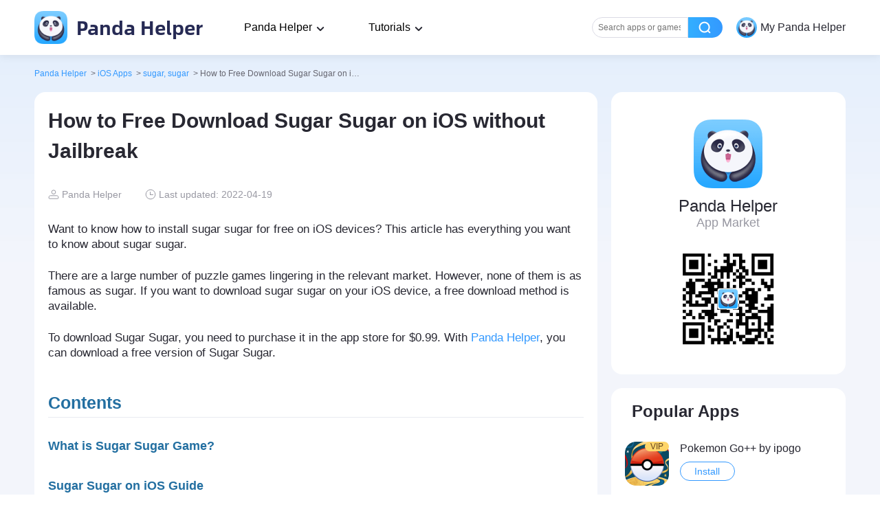

--- FILE ---
content_type: text/html; charset=utf-8
request_url: https://pandahelp.vip/app/568141784/how-to-free-download-sugar-sugar-on-ios-without-jailbreak
body_size: 9240
content:
<!doctype html>
<html data-n-head-ssr lang="en" data-n-head="%7B%22lang%22:%7B%22ssr%22:%22en%22%7D%7D">
  <head >
    <title> How to Free Download Sugar Sugar on iOS without Jailbreak</title><meta data-n-head="ssr" charset="utf-8"><meta data-n-head="ssr" name="viewport" content="width=device-width, initial-scale=1.0, maximum-scale=1.0, user-scalable=0"><meta data-n-head="ssr" name="format-detection" content="telephone=no"><meta data-n-head="ssr" data-hid="description" name="description" content="This tutorial shows the gameplay of Sugar Sugar and how to get  Sugar Sugar free download on iOS without jailbreak."><meta data-n-head="ssr" data-hid="keywords" name="keywords" content="Sugar Sugar Free Download，Sugar Sugar Free Download iOS, Sugar Sugar Free Download iPhone"><base href="/"><link data-n-head="ssr" rel="icon" type="image/x-icon" href="/favicon.ico"><link data-n-head="ssr" rel="dns-prefetch" href="https://www.googletagmanager.com"><link data-n-head="ssr" rel="dns-prefetch" href="https://www.google-analytics.com"><link data-n-head="ssr" rel="dns-prefetch" href="https://www.youtube.com"><link data-n-head="ssr" rel="dns-prefetch" href="https://im5.pandahelp.vip"><link data-n-head="ssr" rel="dns-prefetch" href="https://is4-ssl.mzstatic.com"><link data-n-head="ssr" rel="preload" href="/AlibabaSans-Bold.otf" as="font" type="font/otf" crossOrigin="anonymous"><link data-n-head="ssr" rel="canonical" href="https://pandahelp.vip/app/568141784/how-to-free-download-sugar-sugar-on-ios-without-jailbreak"><link data-n-head="ssr" rel="amphtml" href="https://pandahelp.vip/app/568141784/how-to-free-download-sugar-sugar-on-ios-without-jailbreak/amp"><script data-n-head="ssr" data-hid="gtm-script">if(!window._gtm_init){window._gtm_init=1;(function(w,n,d,m,e,p){w[d]=(w[d]==1||n[d]=='yes'||n[d]==1||n[m]==1||(w[e]&&w[e][p]&&w[e][p]()))?1:0})(window,navigator,'doNotTrack','msDoNotTrack','external','msTrackingProtectionEnabled');(function(w,d,s,l,x,y){w[x]={};w._gtm_inject=function(i){if(w.doNotTrack||w[x][i])return;w[x][i]=1;w[l]=w[l]||[];w[l].push({'gtm.start':new Date().getTime(),event:'gtm.js'});var f=d.getElementsByTagName(s)[0],j=d.createElement(s);j.async=true;j.src='https://www.googletagmanager.com/gtm.js?id='+i;f.parentNode.insertBefore(j,f);}})(window,document,'script','dataLayer','_gtm_ids','_gtm_inject')}</script><script data-n-head="ssr" type="application/ld+json">[{"@context":"https://schema.org","@type":"BreadcrumbList","itemListElement":[{"@type":"ListItem","position":1,"name":"Panda Helper","item":"https://pandahelp.vip"},{"@type":"ListItem","position":2,"name":"iOS Apps","item":"https://pandahelp.vip/app"},{"@type":"ListItem","position":3,"name":"sugar, sugar","item":"https://pandahelp.vip/app/568141784"},{"@type":"ListItem","position":4,"name":"How to Free Download Sugar Sugar on iOS without Jailbreak"}]}]</script><link rel="preload" href="/_nuxt/59173dd.js" as="script"><link rel="preload" href="/_nuxt/css/c56d34d.css" as="style"><link rel="preload" href="/_nuxt/dd39c86.js" as="script"><link rel="preload" href="/_nuxt/css/435170e.css" as="style"><link rel="preload" href="/_nuxt/7d7db8c.js" as="script"><link rel="stylesheet" href="/_nuxt/css/c56d34d.css"><link rel="stylesheet" href="/_nuxt/css/435170e.css">
  </head>
  <body >
    <noscript data-n-head="ssr" data-hid="gtm-noscript" data-pbody="true"></noscript><div data-server-rendered="true" id="__nuxt"><!----><div id="__layout"><div><div class="container news-detail-container"><header class="headers"><div class="headers_container"><a title="Panda Helper Home" href="https://pandahelp.vip/" class="logo"><img src="/_nuxt/img/icon_nav_logo.dc73401.png" width="48" height="48" alt="Panda Helper Icon">
            Panda Helper
        </a> <div class="desktop"><div class="nav_item drop">
                Panda Helper
                <div class="dropdown"><div class="dropdown_item"><div class="head">Download</div> <div class="content"><div class="sub_head">
                                Panda Helper iOS
                            </div> <a href="/vip" class="link_item">VIP Version</a><a href="/free" class="link_item">Free Version</a><a href="/jailbreak" class="link_item">Jailbroken Version</a></div><div class="content"><div class="sub_head">
                                Panda Helper Android
                            </div> <a href="/android" class="link_item">Free Version</a></div></div><div class="dropdown_item"><div class="head">App Store</div> <div class="content"><!----> <a href="/app" class="link_item">iOS Apps</a><a href="/androidapp" class="link_item">Android Apps</a></div></div><div class="dropdown_item"><div class="head">iOS Tools</div> <div class="content"><!----> <a href="/isigner" class="link_item">iSigner</a><a href="/speeder" class="link_item">Speeder</a><a href="/cheat-engine" class="link_item">Cheat Engine</a><a href="/auto-clicker" class="link_item">Auto Clicker</a><a href="/auto-touch" class="link_item">Auto Touch</a><a href="//m.pandahelp.vip/ipa-elves" class="link_item">IPA Elves</a></div></div></div></div> <div class="nav_item drop">
                Tutorials
                <div class="dropdown"><div class="dropdown_item"><!----> <div class="content"><!----> <a href="/news" class="link_item">News</a><a href="//pandahelp.vip/blog/" class="link_item">Guides and Tips</a></div></div></div></div> <div class="aside_container"><div class="nav_item search_input"><input placeholder="Search apps or games" class="text_input"> <div class="btn"></div></div> <div class="nav_item user"><img src="/_nuxt/img/icon_nav_logo.dc73401.png" width="48" height="48" alt="user icon" class="icon"> <span class="text">My Panda Helper</span></div></div></div> <div class="mobile"><div class="aside_container"><div class="icon btn_search"></div> <div class="icon btn_menu"></div></div> <aside class="aside"><div class="content"><div class="head"><img width="48" height="48" src="/_nuxt/img/icon_nav_logo.dc73401.png" alt="user icon" class="icon"> <span class="text">My Panda Helper</span></div> <nav class="nav"><div class="item"><div class="title">Download</div> <div class="link_content"><div class="sub_title">
                                    Panda Helper iOS
                                </div> <a href="/vip" class="link_item">VIP Version</a><a href="/free" class="link_item">Free Version</a><a href="/jailbreak" class="link_item">Jailbroken Version</a></div><div class="link_content"><div class="sub_title">
                                    Panda Helper Android
                                </div> <a href="/android" class="link_item">Free Version</a></div></div><div class="item"><div class="title">App Store</div> <div class="link_content"><!----> <a href="/app" class="link_item no_sub_title">iOS Apps</a><a href="/androidapp" class="link_item no_sub_title">Android Apps</a></div></div><div class="item"><div class="title">iOS Tools</div> <div class="link_content"><!----> <a href="/isigner" class="link_item no_sub_title">iSigner</a><a href="/speeder" class="link_item no_sub_title">Speeder</a><a href="/cheat-engine" class="link_item no_sub_title">Cheat Engine</a><a href="/auto-clicker" class="link_item no_sub_title">Auto Clicker</a><a href="/auto-touch" class="link_item no_sub_title">Auto Touch</a><a href="//m.pandahelp.vip/ipa-elves" class="link_item no_sub_title">IPA Elves</a></div></div> <div class="item"><div class="title">Tutorials</div> <div class="link_content"><!----> <a href="/news" class="link_item no_sub_title">News</a><a href="//pandahelp.vip/blog/" class="link_item no_sub_title">Guides and Tips</a></div></div></nav></div> <div class="aslide_cover"></div></aside></div></div></header> <section class="search_mode"><div class="search_mode_container"><div class="head"><a href="/" class="link"><img src="/_nuxt/img/icon_nav_logo.dc73401.png" alt="Panda Helper" width="64" height="64" class="icon"> <div class="text">Panda Helper</div></a></div> <div class="search_form_container"><div class="text_input_container"><form><input type="text" placeholder="Search apps or games" required="required" maxlength="50" value="" class="text_input"> <span class="close"></span></form></div> <div class="search_btn"></div> <div class="cancel_btn"></div></div> <div class="list_container hot_container"><h2 class="title">Trending Searches</h2> <ul class="list"></ul></div> <div class="list_container history_container" style="display:none;"><h2 class="title">History</h2> <ul class="list"></ul> <span class="clear">Clear All</span></div></div></section> <div class="content-container"><ul class="bread_crumb" data-v-598d3e9d><li data-v-598d3e9d><a href="https://pandahelp.vip" data-v-598d3e9d>Panda Helper</a> <span class="divider" data-v-598d3e9d>&gt;</span></li><li data-v-598d3e9d><a href="https://pandahelp.vip/app" data-v-598d3e9d>iOS Apps</a> <span class="divider" data-v-598d3e9d>&gt;</span></li><li data-v-598d3e9d><a href="https://pandahelp.vip/app/568141784" data-v-598d3e9d>sugar, sugar</a> <span class="divider" data-v-598d3e9d>&gt;</span></li><li class="last" data-v-598d3e9d><span class="app-name" data-v-598d3e9d>How to Free Download Sugar Sugar on iOS without Jailbreak</span> <!----></li></ul> <div class="box-content"><div class="news-detail"><h1>How to Free Download Sugar Sugar on iOS without Jailbreak</h1> <label><img src="/_nuxt/img/icon_author.0e4499b.svg" alt="author" width="16" height="16"> Panda Helper
                    <img src="/_nuxt/img/icon_time.9077d0c.svg" alt="date" width="16" height="16" class="time"> Last
                    updated: 2022-04-19
                </label> <article><p>Want to know how to install sugar sugar for free on iOS devices? This article has everything you want to know about sugar sugar.</p>
<p>There are a large number of puzzle games lingering in the relevant market. However, none of them is as famous as sugar. If you want to download sugar sugar on your iOS device, a free download method is available.</p>
<p>To download Sugar Sugar, you need to purchase it in the app store for $0.99. With <a href="https://pandahelp.vip/news/official-events-at-panda-helper" target="_blank" rel="noopener">Panda Helper</a>, you can download a free version of Sugar Sugar.</p>
<h2><span style="color: #236fa1;">Contents</span></h2>
<h3><a href="/app/568141784/how-to-free-download-sugar-sugar-on-ios-without-jailbreak#s1"><span style="color: #236fa1;">What is Sugar Sugar Game?</span></a></h3>
<h3><a href="/app/568141784/how-to-free-download-sugar-sugar-on-ios-without-jailbreak#s2"><span style="color: #236fa1;">Sugar Sugar on iOS Guide</span></a></h3>
<h3><a href="/app/568141784/how-to-free-download-sugar-sugar-on-ios-without-jailbreak#s3"><span style="color: #236fa1;">Steps to get Sugar Sugar Free Download on iOS without Jailbreak</span></a></h3>
<p>Currently, Panda Helper is one of the best third-party app stores on iOS. In addition to Sugar Sugar, you can download many other iOS apps and games that have been hacked, modified, and adjusted from Panda Helper. The coolest part is that you don't need to <a href="https://pandahelp.vip/app/10013922/tutorial--how-to-use-unc0ver-jailbreak-ios-1441451-with-fugu14-on-pc" target="_blank" rel="noopener">jailbreak</a> your iOS device to install Panda Helper. But before we get into the installation part, let's see what Panda Helper must provide.</p>
<h2><span style="color: #236fa1;"><a id="s1"></a>What is Sugar Sugar Game?</span></h2>
<p><img style="max-width: 100%; display: block; margin-left: auto; margin-right: auto;" src="https://img.pandahelp.vip/img/202111/Sugar-Sugar-Free-Download.png" alt="Sugar Sugar Free Download" width="600" height="292" loading="lazy"></p>
<p>When you feel tired of all kinds of intense games, you might as well take a look at this leisurely puzzle game. Sugar Sugar is suitable for people of all ages to play. Sugar Sugar can help children develop their brains, help young people relax from boredom, and help the elderly prevent dementia. It is a game suitable for the whole family to play.</p>
<p>There is an eye-catching sugar sugar at the top of the screen, and the comma in the middle will keep dropping sugar. The gameplay is straightforward. Use your fingers to create lines on the screen to fill the containers with Sugar. The game screen is simple and easy to operate, allowing you to carry out simple logical thinking while playing the game and exercise your thinking ability.</p>
<h2><span style="color: #236fa1;"><a id="s2"></a>Sugar Sugar on iOS Guide</span></h2>
<p><img style="max-width: 100%; display: block; margin-left: auto; margin-right: auto;" src="https://img.pandahelp.vip/img/202111/Sugar-Sugar-Free-Download.jpg" alt="Sugar Sugar Free Download" width="600" height="447" loading="lazy"></p>
<p>In the Sugar Sugar, the lines should be long and smooth enough to ensure that the Sugar can pass through the lines and enter the cup smoothly. When there are different colors for Sugar, please observe and design the circuit before operation. You cannot erase the lines in the game, and if you make a mistake, you must start over.</p>
<h2><span style="color: #236fa1;"><a id="s3"></a>Steps to </span><span style="color: #236fa1;">Free Download </span><span style="color: #236fa1;">Sugar Sugar on iOS without Jailbreak</span></h2>
<p><img style="display: block; margin-left: auto; margin-right: auto;" src="https://img.pandahelp.vip/img/202112/free-download-sugar-sugar.jpg" alt="free download sugar sugar" width="600" height="450" loading="lazy"></p>
<p></p>
<p><strong>Step 1</strong>: launch Safari and go to <a href="https://pandahelp.vip?s=gg" target="_blank" rel="noopener">Panda Helper official website</a>, wait for the page to load, and also Click the "Install" switch beside Free Version on the new page.</p>
<p><img style="display: block; margin-left: auto; margin-right: auto;" src="https://img.pandahelp.vip/img/202112/free-download-sugar-sugar-4.jpg" alt="free download sugar sugar" width="600" height="600" loading="lazy"></p>
<p><strong>Step 2</strong>: Follow the prompts to install the profile in the setting to get Panda Helper.<br />A brand-new pop-up will certainly show up on the web page, prompting you to install the configuration profile. Follow the prompts to install the profile in the setting, after that wait for Panda Helper to install on your screen. </p>
<p><img style="display: block; margin-left: auto; margin-right: auto;" src="https://img.pandahelp.vip/img/202112/free-download-sugar-sugar-5.jpg" alt="free download sugar sugar" width="500" height="477" loading="lazy"></p>
<p><strong>Step 3</strong>: Trust the certificates with Panda Helper and apps.<br />Go to Settings > General > Profiles & Device Management > Downloaded Profiles to trust a certificate used by Panda Helper. (Since apps need the certificate from and can use on iOS devices, we need to trust the certificate to get used.) </p>
<p><img style="display: block; margin-left: auto; margin-right: auto;" src="https://img.pandahelp.vip/img/202112/free-download-sugar-sugar-6.jpg" alt="free download sugar sugar" width="500" height="480" loading="lazy"></p>
<p><strong>Step 4</strong>: Now launch Panda Helper, search for <a href="https://pandahelp.vip/app/568141784" target="_blank" rel="noopener">Sugar Sugar</a> and install it. When you open it at first time,if you see the “ Untrusted Enterprise Developer” message again. Just go to the Settings app and trust the profile belonging to Sugar Sugar like you did with Panda Helper.</p>
<p><img style="display: block; margin-left: auto; margin-right: auto;" src="https://img.pandahelp.vip/img/202112/free-download-sugar-sugar.png" alt="free download sugar sugar" width="377" height="668" loading="lazy"></p>
<p><strong>Step 5</strong>: Check out Sugar Sugar and have fun with it. </p>
<p>You can also choose to use Panda Helper's <strong><a href="https://pandahelp.vip/speeder" target="_blank" rel="noopener">Speeder</a> </strong>and<strong> <a href="https://m.pandahelp.vip/tools/pay?fid=8&s=Auto-Clicker-Web" target="_blank" rel="noopener">Auto Clicker</a></strong> functions after Sugar Sugar free download, which will save you valuable time playing games.</p></article></div> <!----> <div class="associate-wrapper"><div class="app-market-container" data-v-d5dc9270><img src="/_nuxt/img/icon_sidebar_logo.1e0a150.png" alt="Panda Helper" width="100" height="100" class="logo" data-v-d5dc9270> <p data-v-d5dc9270>Panda Helper</p> <span data-v-d5dc9270>App Market</span> <img src="/_nuxt/img/qrcode.4ab6e31.png" alt="qrcode" width="140" height="140" class="qrcode" data-v-d5dc9270></div> <div class="popular-app"><div class="popular-apps-container" data-v-677c2a9a><h3 data-v-677c2a9a>Popular Apps</h3> <div class="swiper" data-v-677c2a9a><div class="swiper-wrapper" data-v-677c2a9a><div class="swiper-slide group-item" data-v-677c2a9a><div class="app-item" data-v-677c2a9a><a href="https://pandahelp.vip/pokemongo" data-v-677c2a9a><div class="cover" data-v-677c2a9a><img alt="Pokemon Go++ by ipogo" width="64" height="64" data-v-677c2a9a> <label data-v-677c2a9a>VIP</label></div> <div class="opera" data-v-677c2a9a><p data-v-677c2a9a>Pokemon Go++ by ipogo</p> <button data-v-677c2a9a>Install</button></div></a></div><div class="app-item" data-v-677c2a9a><a href="https://pandahelp.vip/screen-mirroring" data-v-677c2a9a><div class="cover" data-v-677c2a9a><img alt="FlashGet Cast" width="64" height="64" data-v-677c2a9a> <!----></div> <div class="opera" data-v-677c2a9a><p data-v-677c2a9a>FlashGet Cast</p> <button data-v-677c2a9a>Install</button></div></a></div><div class="app-item" data-v-677c2a9a><a href="https://pandahelp.vip/app/10013704" data-v-677c2a9a><div class="cover" data-v-677c2a9a><img alt="Injustice 2 Hack" width="64" height="64" data-v-677c2a9a> <label data-v-677c2a9a>VIP</label></div> <div class="opera" data-v-677c2a9a><p data-v-677c2a9a>Injustice 2 Hack</p> <button data-v-677c2a9a>Install</button></div></a></div></div><div class="swiper-slide group-item" data-v-677c2a9a><div class="app-item" data-v-677c2a9a><a href="https://pandahelp.vip/app/10013631" data-v-677c2a9a><div class="cover" data-v-677c2a9a><img alt="DRAGON BALL Z DOKKAN BATTLE HACK" width="64" height="64" data-v-677c2a9a> <label data-v-677c2a9a>VIP</label></div> <div class="opera" data-v-677c2a9a><p data-v-677c2a9a>DRAGON BALL Z DOKKAN BATTLE HACK</p> <button data-v-677c2a9a>Install</button></div></a></div><div class="app-item" data-v-677c2a9a><a href="https://pandahelp.vip/spooferx" data-v-677c2a9a><div class="cover" data-v-677c2a9a><img alt="Pokemon Go++ by SpooferX" width="64" height="64" data-v-677c2a9a> <label data-v-677c2a9a>VIP</label></div> <div class="opera" data-v-677c2a9a><p data-v-677c2a9a>Pokemon Go++ by SpooferX</p> <button data-v-677c2a9a>Install</button></div></a></div><div class="app-item" data-v-677c2a9a><a href="https://pandahelp.vip/app/10017386" data-v-677c2a9a><div class="cover" data-v-677c2a9a><img alt="iSigner" width="64" height="64" data-v-677c2a9a> <label data-v-677c2a9a>VIP</label></div> <div class="opera" data-v-677c2a9a><p data-v-677c2a9a>iSigner</p> <button data-v-677c2a9a>Install</button></div></a></div></div><div class="swiper-slide group-item" data-v-677c2a9a><div class="app-item" data-v-677c2a9a><a href="https://pandahelp.vip/app/instagram-bhinsta" data-v-677c2a9a><div class="cover" data-v-677c2a9a><img alt="Instagram BHInsta" width="64" height="64" data-v-677c2a9a> <label data-v-677c2a9a>VIP</label></div> <div class="opera" data-v-677c2a9a><p data-v-677c2a9a>Instagram BHInsta</p> <button data-v-677c2a9a>Install</button></div></a></div><div class="app-item" data-v-677c2a9a><a href="https://pandahelp.vip/app/116645064" data-v-677c2a9a><div class="cover" data-v-677c2a9a><img alt="Idle Miner Tycoon Hack" width="64" height="64" data-v-677c2a9a> <label data-v-677c2a9a>VIP</label></div> <div class="opera" data-v-677c2a9a><p data-v-677c2a9a>Idle Miner Tycoon Hack</p> <button data-v-677c2a9a>Install</button></div></a></div></div></div></div></div></div></div></div> <!----></div> <div><div class="bottom_banner" style="display:none;"><img src="/_nuxt/img/icon_nav_logo.dc73401.png" alt="Panda Helper" width="64" height="64" class="icon"> <div class="info"><p class="title">Panda Helper</p> <p class="desc">Make Life More Enjoyable</p></div> <button class="get_start">Download</button> <a href="https://pandahelp.vip/download?s=newoffical"></a></div> <div><section class="pd-overlay pd-dialogs qr_code_dialog_container" style="display:none;"><div class="container" style="display:none;"> <div class="content"><section><!----> <!----> <p class="message pd-message-content"> <div></div> <img src="" class="qrcode_img"></p> <div class="ctrl-container"><div class="copy_container"><div class="link_text"></div> <div class="copy_btn">Copy</div></div></div></section></div> <span class="head-close-btn"></span></div></section> <section class="pd-overlay pd-toast" style="display:none;"><div class="container" style="display:none;"><div class="content">
        
    </div></div></section></div></div> <div class="footer"><div class="footer-wrap"><div class="fl"><h2>Follow us on social media</h2> <ul><li><a href="https://www.facebook.com/pandahelpervip" target="_blank" rel="noopener noreferrer"></a></li><li><a href="https://twitter.com/PandaHelperApp" target="_blank" rel="noopener noreferrer"></a></li><li><a href="https://www.youtube.com/channel/UClRKqJyN83D7-G4lxL4vYcg" target="_blank" rel="noopener noreferrer"></a></li> <div style="clear: both"></div></ul> <small>Copyright © 2026 PANDA HELPER. All rights reserved.</small> <a href="https://pandahelp.vip/tos" rel="nofollow" class="policy policy-0">Terms of Service</a><a href="https://pandahelp.vip/privacy-policy" rel="nofollow" class="policy policy-1">Privacy Policy</a><a href="https://pandahelp.vip/refund-policy" rel="nofollow" class="policy policy-2">Refund Policy</a></div> <div class="fr"><h2>Contact us</h2> <a href="/support">Get more support</a> <a href="/faq">See more FAQ</a> <p>Contact us by email :<a href="/cdn-cgi/l/email-protection#b4c7c1c4c4dbc6c0f4c4d5dad0d5dcd1d8c49ac2ddc4"><span class="__cf_email__" data-cfemail="d3a0a6a3a3bca1a793a3b2bdb7b2bbb6bfa3fda5baa3">[email&#160;protected]</span></a></p></div></div></div></div> <!----> <!----></div></div></div><script data-cfasync="false" src="/cdn-cgi/scripts/5c5dd728/cloudflare-static/email-decode.min.js"></script><script>window.__NUXT__=(function(a,b,c,d,e,f,g,h,i,j,k,l,m,n,o,p,q,r,s,t,u,v,w,x,y,z,A,B,C){u[0]={name:b,path:v};u[1]={name:w,path:x};u[2]={name:k,path:l};u[3]={name:m,path:y};return {layout:"default",data:[{breadCrumbList:u,newsDetail:{appName:k,appUrl:l,seoTitle:" How to Free Download Sugar Sugar on iOS without Jailbreak",seoKeyword:"Sugar Sugar Free Download，Sugar Sugar Free Download iOS, Sugar Sugar Free Download iPhone",seoDesc:"This tutorial shows the gameplay of Sugar Sugar and how to get  Sugar Sugar free download on iOS without jailbreak.",title:m,author:b,postDate:"2022-04-19",postContent:"\u003Cp\u003EWant to know how to install sugar sugar for free on iOS devices? This article has everything you want to know about sugar sugar.\u003C\u002Fp\u003E\n\u003Cp\u003EThere are a large number of puzzle games lingering in the relevant market. However, none of them is as famous as sugar. If you want to download sugar sugar on your iOS device, a free download method is available.\u003C\u002Fp\u003E\n\u003Cp\u003ETo download Sugar Sugar, you need to purchase it in the app store for $0.99. With \u003Ca href=\"https:\u002F\u002Fpandahelp.vip\u002Fnews\u002Fofficial-events-at-panda-helper\" target=\"_blank\" rel=\"noopener\"\u003EPanda Helper\u003C\u002Fa\u003E, you can download a free version of Sugar Sugar.\u003C\u002Fp\u003E\n\u003Ch2\u003E\u003Cspan style=\"color: #236fa1;\"\u003EContents\u003C\u002Fspan\u003E\u003C\u002Fh2\u003E\n\u003Ch3\u003E\u003Ca href=\"\u002Fapp\u002F568141784\u002Fhow-to-free-download-sugar-sugar-on-ios-without-jailbreak#s1\"\u003E\u003Cspan style=\"color: #236fa1;\"\u003EWhat is Sugar Sugar Game?\u003C\u002Fspan\u003E\u003C\u002Fa\u003E\u003C\u002Fh3\u003E\n\u003Ch3\u003E\u003Ca href=\"\u002Fapp\u002F568141784\u002Fhow-to-free-download-sugar-sugar-on-ios-without-jailbreak#s2\"\u003E\u003Cspan style=\"color: #236fa1;\"\u003ESugar Sugar on iOS Guide\u003C\u002Fspan\u003E\u003C\u002Fa\u003E\u003C\u002Fh3\u003E\n\u003Ch3\u003E\u003Ca href=\"\u002Fapp\u002F568141784\u002Fhow-to-free-download-sugar-sugar-on-ios-without-jailbreak#s3\"\u003E\u003Cspan style=\"color: #236fa1;\"\u003ESteps to get Sugar Sugar Free Download on iOS without Jailbreak\u003C\u002Fspan\u003E\u003C\u002Fa\u003E\u003C\u002Fh3\u003E\n\u003Cp\u003ECurrently, Panda Helper is one of the best third-party app stores on iOS. In addition to Sugar Sugar, you can download many other iOS apps and games that have been hacked, modified, and adjusted from Panda Helper. The coolest part is that you don't need to \u003Ca href=\"https:\u002F\u002Fpandahelp.vip\u002Fapp\u002F10013922\u002Ftutorial--how-to-use-unc0ver-jailbreak-ios-1441451-with-fugu14-on-pc\" target=\"_blank\" rel=\"noopener\"\u003Ejailbreak\u003C\u002Fa\u003E your iOS device to install Panda Helper. But before we get into the installation part, let's see what Panda Helper must provide.\u003C\u002Fp\u003E\n\u003Ch2\u003E\u003Cspan style=\"color: #236fa1;\"\u003E\u003Ca id=\"s1\"\u003E\u003C\u002Fa\u003EWhat is Sugar Sugar Game?\u003C\u002Fspan\u003E\u003C\u002Fh2\u003E\n\u003Cp\u003E\u003Cimg style=\"max-width: 100%; display: block; margin-left: auto; margin-right: auto;\" src=\"https:\u002F\u002Fimg.pandahelp.vip\u002Fimg\u002F202111\u002FSugar-Sugar-Free-Download.png\" alt=\"Sugar Sugar Free Download\" width=\"600\" height=\"292\" loading=\"lazy\"\u003E\u003C\u002Fp\u003E\n\u003Cp\u003EWhen you feel tired of all kinds of intense games, you might as well take a look at this leisurely puzzle game. Sugar Sugar is suitable for people of all ages to play. Sugar Sugar can help children develop their brains, help young people relax from boredom, and help the elderly prevent dementia. It is a game suitable for the whole family to play.\u003C\u002Fp\u003E\n\u003Cp\u003EThere is an eye-catching sugar sugar at the top of the screen, and the comma in the middle will keep dropping sugar. The gameplay is straightforward. Use your fingers to create lines on the screen to fill the containers with Sugar. The game screen is simple and easy to operate, allowing you to carry out simple logical thinking while playing the game and exercise your thinking ability.\u003C\u002Fp\u003E\n\u003Ch2\u003E\u003Cspan style=\"color: #236fa1;\"\u003E\u003Ca id=\"s2\"\u003E\u003C\u002Fa\u003ESugar Sugar on iOS Guide\u003C\u002Fspan\u003E\u003C\u002Fh2\u003E\n\u003Cp\u003E\u003Cimg style=\"max-width: 100%; display: block; margin-left: auto; margin-right: auto;\" src=\"https:\u002F\u002Fimg.pandahelp.vip\u002Fimg\u002F202111\u002FSugar-Sugar-Free-Download.jpg\" alt=\"Sugar Sugar Free Download\" width=\"600\" height=\"447\" loading=\"lazy\"\u003E\u003C\u002Fp\u003E\n\u003Cp\u003EIn the Sugar Sugar, the lines should be long and smooth enough to ensure that the Sugar can pass through the lines and enter the cup smoothly. When there are different colors for Sugar, please observe and design the circuit before operation. You cannot erase the lines in the game, and if you make a mistake, you must start over.\u003C\u002Fp\u003E\n\u003Ch2\u003E\u003Cspan style=\"color: #236fa1;\"\u003E\u003Ca id=\"s3\"\u003E\u003C\u002Fa\u003ESteps to \u003C\u002Fspan\u003E\u003Cspan style=\"color: #236fa1;\"\u003EFree Download \u003C\u002Fspan\u003E\u003Cspan style=\"color: #236fa1;\"\u003ESugar Sugar on iOS without Jailbreak\u003C\u002Fspan\u003E\u003C\u002Fh2\u003E\n\u003Cp\u003E\u003Cimg style=\"display: block; margin-left: auto; margin-right: auto;\" src=\"https:\u002F\u002Fimg.pandahelp.vip\u002Fimg\u002F202112\u002Ffree-download-sugar-sugar.jpg\" alt=\"free download sugar sugar\" width=\"600\" height=\"450\" loading=\"lazy\"\u003E\u003C\u002Fp\u003E\n\u003Cp\u003E\u003C\u002Fp\u003E\n\u003Cp\u003E\u003Cstrong\u003EStep 1\u003C\u002Fstrong\u003E: launch Safari and go to \u003Ca href=\"https:\u002F\u002Fpandahelp.vip?s=gg\" target=\"_blank\" rel=\"noopener\"\u003EPanda Helper official website\u003C\u002Fa\u003E, wait for the page to load, and also Click the \"Install\" switch beside Free Version on the new page.\u003C\u002Fp\u003E\n\u003Cp\u003E\u003Cimg style=\"display: block; margin-left: auto; margin-right: auto;\" src=\"https:\u002F\u002Fimg.pandahelp.vip\u002Fimg\u002F202112\u002Ffree-download-sugar-sugar-4.jpg\" alt=\"free download sugar sugar\" width=\"600\" height=\"600\" loading=\"lazy\"\u003E\u003C\u002Fp\u003E\n\u003Cp\u003E\u003Cstrong\u003EStep 2\u003C\u002Fstrong\u003E: Follow the prompts to install the profile in the setting to get Panda Helper.\u003Cbr \u002F\u003EA brand-new pop-up will certainly show up on the web page, prompting you to install the configuration profile. Follow the prompts to install the profile in the setting, after that wait for Panda Helper to install on your screen. \u003C\u002Fp\u003E\n\u003Cp\u003E\u003Cimg style=\"display: block; margin-left: auto; margin-right: auto;\" src=\"https:\u002F\u002Fimg.pandahelp.vip\u002Fimg\u002F202112\u002Ffree-download-sugar-sugar-5.jpg\" alt=\"free download sugar sugar\" width=\"500\" height=\"477\" loading=\"lazy\"\u003E\u003C\u002Fp\u003E\n\u003Cp\u003E\u003Cstrong\u003EStep 3\u003C\u002Fstrong\u003E: Trust the certificates with Panda Helper and apps.\u003Cbr \u002F\u003EGo to Settings \u003E General \u003E Profiles & Device Management \u003E Downloaded Profiles to trust a certificate used by Panda Helper. (Since apps need the certificate from and can use on iOS devices, we need to trust the certificate to get used.) \u003C\u002Fp\u003E\n\u003Cp\u003E\u003Cimg style=\"display: block; margin-left: auto; margin-right: auto;\" src=\"https:\u002F\u002Fimg.pandahelp.vip\u002Fimg\u002F202112\u002Ffree-download-sugar-sugar-6.jpg\" alt=\"free download sugar sugar\" width=\"500\" height=\"480\" loading=\"lazy\"\u003E\u003C\u002Fp\u003E\n\u003Cp\u003E\u003Cstrong\u003EStep 4\u003C\u002Fstrong\u003E: Now launch Panda Helper, search for \u003Ca href=\"https:\u002F\u002Fpandahelp.vip\u002Fapp\u002F568141784\" target=\"_blank\" rel=\"noopener\"\u003ESugar Sugar\u003C\u002Fa\u003E and install it. When you open it at first time,if you see the “ Untrusted Enterprise Developer” message again. Just go to the Settings app and trust the profile belonging to Sugar Sugar like you did with Panda Helper.\u003C\u002Fp\u003E\n\u003Cp\u003E\u003Cimg style=\"display: block; margin-left: auto; margin-right: auto;\" src=\"https:\u002F\u002Fimg.pandahelp.vip\u002Fimg\u002F202112\u002Ffree-download-sugar-sugar.png\" alt=\"free download sugar sugar\" width=\"377\" height=\"668\" loading=\"lazy\"\u003E\u003C\u002Fp\u003E\n\u003Cp\u003E\u003Cstrong\u003EStep 5\u003C\u002Fstrong\u003E: Check out Sugar Sugar and have fun with it. \u003C\u002Fp\u003E\n\u003Cp\u003EYou can also choose to use Panda Helper's \u003Cstrong\u003E\u003Ca href=\"https:\u002F\u002Fpandahelp.vip\u002Fspeeder\" target=\"_blank\" rel=\"noopener\"\u003ESpeeder\u003C\u002Fa\u003E \u003C\u002Fstrong\u003Eand\u003Cstrong\u003E \u003Ca href=\"https:\u002F\u002Fm.pandahelp.vip\u002Ftools\u002Fpay?fid=8&s=Auto-Clicker-Web\" target=\"_blank\" rel=\"noopener\"\u003EAuto Clicker\u003C\u002Fa\u003E\u003C\u002Fstrong\u003E functions after Sugar Sugar free download, which will save you valuable time playing games.\u003C\u002Fp\u003E",breadCrumbList:u,directorys:d,canonical:y,ampHtmlUrl:"https:\u002F\u002Fpandahelp.vip\u002Fapp\u002F568141784\u002Fhow-to-free-download-sugar-sugar-on-ios-without-jailbreak\u002Famp",faq:d,breadCrumbData:"[\r\n  {\r\n    \"@context\": \"https:\u002F\u002Fschema.org\",\r\n    \"@type\": \"BreadcrumbList\",\r\n    \"itemListElement\": [\r\n      {\r\n        \"@type\": \"ListItem\",\r\n        \"position\": 1,\r\n        \"name\": \"Panda Helper\",\r\n        \"item\": \"https:\u002F\u002Fpandahelp.vip\"\r\n      },\r\n      {\r\n        \"@type\": \"ListItem\",\r\n        \"position\": 2,\r\n        \"name\": \"iOS Apps\",\r\n        \"item\": \"https:\u002F\u002Fpandahelp.vip\u002Fapp\"\r\n      },\r\n      {\r\n        \"@type\": \"ListItem\",\r\n        \"position\": 3,\r\n        \"name\": \"sugar, sugar\",\r\n        \"item\": \"https:\u002F\u002Fpandahelp.vip\u002Fapp\u002F568141784\"\r\n      },\r\n      {\r\n        \"@type\": \"ListItem\",\r\n        \"position\": 4,\r\n        \"name\": \"How to Free Download Sugar Sugar on iOS without Jailbreak\"\r\n      }\r\n    ]\r\n  }\r\n]"},newsData:{name:"News",seotitle:"iPhone and Android News-Tutorials-Panda Helper News",seodetail:"Panda Helper News includes information on the newest iOS and Android APK news, new tweaked apps, hacked apps, mobile and pc game cheats, guides and tutorials with no jailbreak, etc.",total:147,posts:[{iconUrl:"https:\u002F\u002Fimg.pandahelp.vip\u002Fimg\u002F202110\u002F01d48e04-5.jpg",title:"Official Events at Panda Helper",excerpt:"Panda Helper has launched many promotions on our website. I will summarize the various types of Panda Helper products, promotional activities, and applicable scenarios for you. I hope to help you find",author:b,url:"https:\u002F\u002Fpandahelp.vip\u002Fnews\u002Fofficial-events-at-panda-helper",postDate:"2022-07-25"},{iconUrl:"https:\u002F\u002Fimg.pandahelp.vip\u002Fimg\u002F202205\u002Fd73ebe01-d.jpg",title:"Apple's Latest Limitation",excerpt:"Hello everyone!\nRecently Apple introduced a new limitation on our freedom to install any apps on our devices. Now you need to wait till apple gracefully allows you to do it. Previously, as soon as we ",author:b,url:"https:\u002F\u002Fpandahelp.vip\u002Fnews\u002Fapples-latest-limitation",postDate:i},{iconUrl:"https:\u002F\u002Fimg.pandahelp.vip\u002Fimg\u002F202111\u002F78beeae2-9.png",title:"Free Downlod Alook Browser for iOS without Jailbreak",excerpt:"\nAlook Browser iOS Overview\nOne thing that makes every iOS user's day is a fast and reliable browsing experience, which is possible with Alook Browser iOS App. It's an excellent and handy iOS browser ",author:b,url:"https:\u002F\u002Fpandahelp.vip\u002Fnews\u002Ffree-downlod-alook-browser-for-ios-without-jailbreak",postDate:i},{iconUrl:"https:\u002F\u002Fimg.pandahelp.vip\u002Fimg\u002F202111\u002F6bdce613-a.jpg",title:"Quickly Know Disney Mickey Mouse Castle of Illusion Game Free Download on iOS",excerpt:"Mickey Mouse Castle of Illusion Gameplay\n\nMickey and Minnie are the most classic pair of Disney characters! But when the evil witch Mizlabel kidnaps Minnie, Mickey must face the danger of the Illusion",author:b,url:"https:\u002F\u002Fpandahelp.vip\u002Fapp\u002F646489967\u002Fquickly-know-disney-mickey-mouse-castle-of-illusion-game-free-download-on-ios",postDate:i},{iconUrl:"https:\u002F\u002Fimg.pandahelp.vip\u002Fimg\u002F202110\u002F7ce096bf-c.png",title:"Download Kinemaster Premium For iOS| Android Free",excerpt:"\nDon't think that you can't get good video editing software that runs on a smartphone. Modern Android and IOS systems are more than powerful enough to run video editing software. Kinemaster is one of ",author:b,url:"https:\u002F\u002Fpandahelp.vip\u002Fapp\u002F1223932558\u002Fdownload-kinemaster-premium-for-ios-android-free",postDate:i},{iconUrl:"https:\u002F\u002Fimg.pandahelp.vip\u002Fimg\u002F202205\u002Fb3720617-f.jpg",title:"SpooferX",excerpt:"SpooferX Overview\nThere are many hacked versions of Pokemon Go, but not many are still working. Except for the Pokemon Go Hacks by iPogo, which we mentioned last time, SpooferX  also a well-known vers",author:b,url:z,postDate:A},{iconUrl:"https:\u002F\u002Fimg.pandahelp.vip\u002Fimg\u002F202110\u002F87e8d243-e.jpg",title:"How to Download Toca Life World Hack for Free",excerpt:"Toca Life World Hack OverviewToca Life World Hack is an enjoyable life simulation game. Toca Life World Hack uses a cartoon style, charming and exciting.In addition, Toca Life World Hack is very free ",author:b,url:"https:\u002F\u002Fpandahelp.vip\u002Fapp\u002F208138685\u002Fhow-to-download-toca-life-world-hack-for-free",postDate:A},{iconUrl:"https:\u002F\u002Fimg.pandahelp.vip\u002Fimg\u002F202205\u002Fc5610d8d-a.jpg",title:"The Sims Freeplay Cheats",excerpt:"If you like playing The Sims Freeplay on your mobile device, you must know how to download The Sims Freeplay Hack, which has unlimited currency without spending any money.\nThe Sims is a well-known gam",author:b,url:"https:\u002F\u002Fpandahelp.vip\u002Fsims-freeplay",postDate:"2023-10-24"}]},hotAppData:{apps:[{appleid:a,iconUrl:"https:\u002F\u002Fim5.pandahelp.vip\u002Fadverting\u002F202512\u002Fb275dfee-2.png",cornerMark:e,title:"Pokemon Go++ by ipogo",subtitle:B,url:"https:\u002F\u002Fpandahelp.vip\u002Fpokemongo",Rating:a,tagList:[{name:f,icon:g,appUrl:h},{name:n,icon:o,appUrl:p},{name:q,icon:r,appUrl:s}],IsChinaRegionShow:c},{size:a,appleid:a,iconUrl:"https:\u002F\u002Fim5.pandahelp.vip\u002Fadverting\u002F202310\u002F8aa16e28-9.png",cornerMark:a,title:"FlashGet Cast",subtitle:"An Easy-to-Use Screen Mirroring Tool",url:"https:\u002F\u002Fpandahelp.vip\u002Fscreen-mirroring",Rating:a,tagList:d,IsChinaRegionShow:c},{appleid:a,iconUrl:"https:\u002F\u002Fim5.pandahelp.vip\u002Fadverting\u002F202512\u002Fa6abdcee-b.png",cornerMark:e,title:"Injustice 2 Hack",subtitle:"Hack Features:- God Mode \u002F Never Die- Instant Skil",url:"https:\u002F\u002Fpandahelp.vip\u002Fapp\u002F10013704",Rating:a,tagList:[{name:f,icon:g,appUrl:h}],IsChinaRegionShow:c},{appleid:a,iconUrl:"https:\u002F\u002Fim5.pandahelp.vip\u002Fadverting\u002F202508\u002Fefb58e8b-f.png",cornerMark:e,title:"DRAGON BALL Z DOKKAN BATTLE HACK",subtitle:"Hack Features:- High Damage- High Defense- High HP",url:"https:\u002F\u002Fpandahelp.vip\u002Fapp\u002F10013631",Rating:a,tagList:[{name:f,icon:g,appUrl:h}],IsChinaRegionShow:c},{appleid:a,iconUrl:"https:\u002F\u002Fim5.pandahelp.vip\u002Fadverting\u002F202512\u002Fce9b9959-f.png",cornerMark:e,title:"Pokemon Go++ by SpooferX",subtitle:B,url:z,Rating:a,tagList:[{name:f,icon:g,appUrl:h},{name:n,icon:o,appUrl:p},{name:q,icon:r,appUrl:s}],IsChinaRegionShow:c},{appleid:a,iconUrl:"https:\u002F\u002Fim5.pandahelp.vip\u002Fadverting\u002F202202\u002Ffb72f39c-4.png",cornerMark:e,title:"iSigner",subtitle:"iSigner can (re)sign iOS apps and manage them.Adva",url:"https:\u002F\u002Fpandahelp.vip\u002Fapp\u002F10017386",Rating:a,tagList:d,IsChinaRegionShow:c},{appleid:a,iconUrl:"https:\u002F\u002Fim5.pandahelp.vip\u002Fuserapp\u002FAppIcon\u002F202504\u002F28\u002F04c056a3-2.jpg",cornerMark:e,title:"Instagram BHInsta",subtitle:"GeneralCopy descriptionHide reels tabDo not save r",url:"https:\u002F\u002Fpandahelp.vip\u002Fapp\u002Finstagram-bhinsta",Rating:a,tagList:[{name:q,icon:r,appUrl:s}],IsChinaRegionShow:c},{appleid:a,iconUrl:"https:\u002F\u002Fim5.pandahelp.vip\u002Fadverting\u002F202208\u002F56e5ee2a-a.jpg",cornerMark:e,title:"Idle Miner Tycoon Hack",subtitle:"When the \"Loading\" prompt appears in the purchase,",url:"https:\u002F\u002Fpandahelp.vip\u002Fapp\u002F116645064",Rating:a,tagList:[{name:f,icon:g,appUrl:h},{name:n,icon:o,appUrl:p}],IsChinaRegionShow:c}],novelList:[]},faqJSON:d,breadCrumbJSON:[{"@context":"https:\u002F\u002Fschema.org","@type":"BreadcrumbList",itemListElement:[{"@type":j,position:C,name:b,item:v},{"@type":j,position:2,name:w,item:x},{"@type":j,position:3,name:k,item:l},{"@type":j,position:4,name:m}]}],pageType:C}],fetch:{},error:d,state:{ip:"18.116.60.141",isChina:t,ua:"Mozilla\u002F5.0 (Macintosh; Intel Mac OS X 10_15_7) AppleWebKit\u002F537.36 (KHTML, like Gecko) Chrome\u002F131.0.0.0 Safari\u002F537.36; ClaudeBot\u002F1.0; +claudebot@anthropic.com)",host:"pandahelp.vip",device:{udid:a,deviceModel:"Unknown"},novel:{toolShowType:t},status:{searchModeShowType:t}},serverRendered:c,routePath:"\u002Fapp\u002F568141784\u002Fhow-to-free-download-sugar-sugar-on-ios-without-jailbreak",config:{_app:{basePath:"\u002F",assetsPath:"\u002F_nuxt\u002F",cdnURL:d}}}}("","Panda Helper",true,null,"VIP","Auto Clicker","https:\u002F\u002Fim5.pandahelp.vip\u002FTopicImg\u002FAbroadTopic\u002F20228\u002F3e45990e-d.png","https:\u002F\u002Fpandahelp.vip\u002Fauto-clicker","2024-04-03","ListItem","sugar, sugar","https:\u002F\u002Fpandahelp.vip\u002Fapp\u002F568141784","How to Free Download Sugar Sugar on iOS without Jailbreak","Auto Touch","https:\u002F\u002Fim5.pandahelp.vip\u002FTopicImg\u002FAbroadTopic\u002F20228\u002F86f31e13-8.png","https:\u002F\u002Fpandahelp.vip\u002Fauto-touch","App Cloner","https:\u002F\u002Fim5.pandahelp.vip\u002FTopicImg\u002FAbroadTopic\u002F20228\u002F34d6111b-6.png","https:\u002F\u002Fpandahelp.vip\u002Fapp-cloner",false,Array(4),"https:\u002F\u002Fpandahelp.vip","iOS Apps","https:\u002F\u002Fpandahelp.vip\u002Fapp","https:\u002F\u002Fpandahelp.vip\u002Fapp\u002F568141784\u002Fhow-to-free-download-sugar-sugar-on-ios-without-jailbreak","https:\u002F\u002Fpandahelp.vip\u002Fspooferx","2024-01-26","DO KEEP IN MIND THAT USING TWEAKS LIKE THIS CAN GE",1));</script><script src="/_nuxt/59173dd.js" defer></script><script src="/_nuxt/7d7db8c.js" defer></script><script src="/_nuxt/dd39c86.js" defer></script>
  <script defer src="https://static.cloudflareinsights.com/beacon.min.js/vcd15cbe7772f49c399c6a5babf22c1241717689176015" integrity="sha512-ZpsOmlRQV6y907TI0dKBHq9Md29nnaEIPlkf84rnaERnq6zvWvPUqr2ft8M1aS28oN72PdrCzSjY4U6VaAw1EQ==" data-cf-beacon='{"version":"2024.11.0","token":"f5189e81f6f445619228655534490dfd","r":1,"server_timing":{"name":{"cfCacheStatus":true,"cfEdge":true,"cfExtPri":true,"cfL4":true,"cfOrigin":true,"cfSpeedBrain":true},"location_startswith":null}}' crossorigin="anonymous"></script>
</body>
</html>


--- FILE ---
content_type: text/css; charset=UTF-8
request_url: https://pandahelp.vip/_nuxt/css/c56d34d.css
body_size: 16944
content:
.headers{background-color:#fff;height:1.44rem;-webkit-transition:all .3s;transition:all .3s}@media screen and (min-width:769px){.headers{height:80px}}.headers:after{content:"";position:fixed;top:0;left:0;width:100%;height:inherit;z-index:21;background-color:inherit}@media screen and (min-width:769px){.headers:after{-webkit-box-shadow:0 2px 12px 0 rgba(0,2,8,.08);box-shadow:0 2px 12px 0 rgba(0,2,8,.08)}}.headers .headers_container{position:fixed;top:0;left:0;width:100%;display:-webkit-box;display:-ms-flexbox;display:flex;-webkit-box-align:center;-ms-flex-align:center;align-items:center;height:inherit;padding:0 .6rem;-webkit-box-sizing:border-box;box-sizing:border-box;z-index:22}@media screen and (min-width:769px){.headers .headers_container{left:50%;width:95%;max-width:1180px;margin:0 auto;-webkit-transform:translateX(-50%);-ms-transform:translateX(-50%);transform:translateX(-50%);padding:0}.headers .headers_container .desktop{display:-webkit-box;display:-ms-flexbox;display:flex}.headers .headers_container .mobile{display:none}}.headers .desktop,.headers .mobile{display:none;height:100%;-webkit-box-flex:1;-ms-flex:1;flex:1;-webkit-box-align:center;-ms-flex-align:center;align-items:center}.headers .mobile{display:-webkit-box;display:-ms-flexbox;display:flex}.headers .logo{display:block;font-family:"alibaba";height:.88rem;line-height:.88rem;font-size:.52rem;color:#262a54}.headers .logo img{width:.88rem;height:.88rem;margin-right:.12rem;vertical-align:top}@media screen and (min-width:769px){.headers .logo img{width:48px;height:48px}}@media screen and (min-width:769px){.headers .logo{font-size:28px;height:48px;line-height:48px}}.headers .nav_item{display:none;margin-left:20px;-webkit-box-align:center;-ms-flex-align:center;align-items:center}@media screen and (min-width:769px){.headers .nav_item{display:block}}.headers .nav_item.drop{position:relative;font-size:16px;height:20px;line-height:20px;padding-right:22px;cursor:default;-webkit-transition:all .2s;transition:all .2s}.headers .nav_item.drop:after{content:"";position:absolute;top:50%;right:0;width:20px;height:20px;background:url([data-uri]) 0 0;background-size:cover;-webkit-transform:translateY(-50%);-ms-transform:translateY(-50%);transform:translateY(-50%)}@media screen and (min-width:992px){.headers .nav_item.drop{margin-left:40px}}@media screen and (min-width:1200px){.headers .nav_item.drop{margin-left:60px}}.headers .nav_item.drop .dropdown{display:-webkit-box;display:-ms-flexbox;display:flex;visibility:hidden;position:absolute;width:-webkit-max-content;width:-moz-max-content;width:max-content;padding-bottom:20px;top:87.5%;left:-20px;background-color:#fff;-webkit-box-shadow:0 10px 70px 0 rgba(0,0,0,.14);box-shadow:0 10px 70px 0 rgba(0,0,0,.14);border-radius:16px;-webkit-transition:all .2s;transition:all .2s}.headers .nav_item.drop .dropdown .dropdown_item .head{padding:10px 20px;border-bottom:1px solid #e8e8f0;font-size:18px;color:#282832;font-weight:600;line-height:21px}.headers .nav_item.drop .dropdown .dropdown_item .content{padding:20px 20px 0;font-size:14px;color:#282832;min-width:140px}.headers .nav_item.drop .dropdown .dropdown_item .content .sub_head{font-weight:500}.headers .nav_item.drop .dropdown .dropdown_item .content .link_item{position:relative;margin-top:14px;display:block;padding-left:12px;color:#282832}.headers .nav_item.drop .dropdown .dropdown_item .content .link_item:after{content:"";position:absolute;top:50%;left:0;width:4px;height:4px;border-radius:50%;-webkit-transform:translateY(-50%);-ms-transform:translateY(-50%);transform:translateY(-50%);background-color:#282832}.headers .nav_item.drop .dropdown .dropdown_item .content .link_item:hover{color:#39f}.headers .nav_item.drop .dropdown .dropdown_item .content .link_item:hover:after{background-color:#39f}.headers .nav_item.drop .dropdown .dropdown_item .content .link_item:first-child{margin-top:0}.headers .nav_item.drop:hover{padding-top:30px;padding-bottom:30px}.headers .nav_item.drop:hover .dropdown{visibility:visible}.headers .nav_item.search_input{display:-webkit-box;display:-ms-flexbox;display:flex}.headers .nav_item.search_input .text_input{width:120px;height:30px;border:1px solid #dbdbe5;border-radius:20px 0 0 20px;padding:0 10px 0 8px;font-size:12px;color:#9999a3;-webkit-box-sizing:border-box;box-sizing:border-box;cursor:pointer}@media screen and (min-width:920px){.headers .nav_item.search_input .text_input{width:140px}}.headers .nav_item.search_input .btn{position:relative;width:50px;height:30px;background-image:-webkit-gradient(linear,left top,right top,color-stop(9%,#33adff),color-stop(97%,#39f));background-image:linear-gradient(90deg,#33adff 9%,#39f 97%);border-radius:0 20px 20px 0;cursor:pointer}.headers .nav_item.search_input .btn:after{position:absolute;top:50%;left:12px;-webkit-transform:translateY(-50%);-ms-transform:translateY(-50%);transform:translateY(-50%);content:"";width:24px;height:24px;background:url([data-uri]);background-size:cover}.headers .nav_item.search_input:hover .text_input{border-color:#39f;background-color:rgba(51,153,255,.1)}.headers .nav_item.search_input:hover .btn{background-image:-webkit-gradient(linear,left top,right top,color-stop(9%,#27a0f1),color-stop(97%,#1e83e9));background-image:linear-gradient(90deg,#27a0f1 9%,#1e83e9 97%)}.headers .nav_item.search_input:hover .btn:after{opacity:.7}.headers .nav_item.user{display:-webkit-box;display:-ms-flexbox;display:flex;height:30px;cursor:pointer;color:#282832}.headers .nav_item.user:hover{color:#39f}.headers .nav_item.user:active{color:#0e6eeb}.headers .nav_item.user .icon{width:30px;height:30px;border-radius:50%}.headers .nav_item.user .text{display:block;padding-left:5px;font-size:16px;font-weight:500}.headers .aside_container{position:absolute;top:50%;right:.6rem;display:-webkit-box;display:-ms-flexbox;display:flex;-webkit-transform:translateY(-50%);-ms-transform:translateY(-50%);transform:translateY(-50%)}.headers .aside_container .icon{width:.64rem;height:.64rem;background-size:cover}.headers .aside_container .icon.btn_search{background-image:url(/_nuxt/img/icon_nav_search.cbc673d.svg)}.headers .aside_container .icon.btn_menu{margin-left:.6rem;background-image:url([data-uri])}@media screen and (min-width:769px){.headers .aside_container{right:0}}.headers .aside{display:none;visibility:hidden;position:fixed;top:0;left:0;width:100%;height:100vh;-webkit-transition:all .4s;transition:all .4s;-webkit-transform:translateX(100%);-ms-transform:translateX(100%);transform:translateX(100%);z-index:100}@supports(-webkit-touch-callout:none){.headers .aside{height:calc(100vh - 50px)}}.headers .aside .content{position:absolute;top:0;right:0;width:4.88rem;height:100%;background-color:#fff;border:1px solid #e8eaf0;-webkit-box-shadow:-10px 0 30px 0 rgba(0,2,8,.12);box-shadow:-10px 0 30px 0 rgba(0,2,8,.12);border-radius:.32rem 0 0 .32rem;-webkit-box-sizing:border-box;box-sizing:border-box;padding:.6rem .6rem .8rem .4rem;overflow:auto;z-index:2}.headers .aside .aslide_cover{position:absolute;top:0;left:0;width:100%;height:100%;z-index:1}.headers .aside.show{display:block}.headers .aside.active{visibility:visible;-webkit-transform:translateX(0);-ms-transform:translateX(0);transform:translateX(0)}.headers .aside .head{height:.8rem;line-height:.8rem;padding-bottom:.6rem;font-size:.32rem;color:#282832;font-weight:500}.headers .aside .head .icon{width:.8rem;height:.8rem;margin-right:.2rem;vertical-align:top}.headers .aside .nav{color:#282832}.headers .aside .nav .item{border-top:1px solid #e8e8f0;padding:.4rem 0}.headers .aside .nav .item:last-child{padding-bottom:0}.headers .aside .nav .item .title{font-weight:600;line-height:.42rem;font-size:.36rem}.headers .aside .nav .item .sub_title{margin-top:.28rem;padding-left:.4rem;line-height:.32rem;font-size:.28rem;font-weight:600}.headers .aside .nav .item .link_item{display:block;margin-top:.28rem;color:#282832;padding-left:.8rem;font-size:.28rem}.headers .aside .nav .item .link_item.no_sub_title{padding-left:.4rem}.headers.small{height:56px}.headers.small .logo{height:32px;line-height:32px;font-size:16px}.headers.small .logo img{width:32px;height:32px}@media screen and (max-width:768px){.headers.type_1{background-color:transparent}.headers.type_1 .logo{color:#fff}.headers.type_1 .mobile .aside_container .btn_menu{background-image:url([data-uri])}}@media screen and (max-width:768px){.headers.no_top{background:hsla(0,0%,100%,.6)}.headers.no_top .headers_container{-webkit-backdrop-filter:blur(4px);backdrop-filter:blur(4px);-webkit-box-shadow:0 2px 12px 0 rgba(0,2,8,.08);box-shadow:0 2px 12px 0 rgba(0,2,8,.08)}.headers.no_top .logo{color:#262a54}.headers.no_top .mobile .aside_container .btn_menu{background-image:url([data-uri])}}@media screen and (max-width:768px){.headers.middle{background:rgba(38,35,89,.6)}.headers.middle .headers_container{-webkit-backdrop-filter:blur(4px);backdrop-filter:blur(4px);-webkit-box-shadow:0 2px 12px 0 rgba(0,2,8,.08);box-shadow:0 2px 12px 0 rgba(0,2,8,.08)}.headers.middle .logo{color:#fff}.headers.middle .mobile .aside_container .btn_menu{background-image:url([data-uri])}}.headers.no_fixed .headers_container{position:absolute}.headers.no_fixed:after{display:none}
.error .banner{background-image:-webkit-gradient(linear,left top,left bottom,from(rgba(51,153,255,.05)),to(rgba(244,246,252,.05)));background-image:linear-gradient(180deg,rgba(51,153,255,.05),rgba(244,246,252,.05))}@media screen and (min-width:769px){.error .banner{padding-top:54px;height:546px;margin-bottom:134px}}.error .banner .content{padding:1.6rem 1.2rem}@media screen and (min-width:769px){.error .banner .content{position:relative;padding:0;width:83%;height:360px;max-width:860px;margin:0 auto;-webkit-box-sizing:border-box;box-sizing:border-box}}.error .banner .content .banner_icon{display:block;width:76%;max-width:500px;margin:0 auto}.error .banner .content .banner_icon.no_support_icon{max-width:400px}@media screen and (min-width:769px){.error .banner .content .banner_icon{position:absolute;top:0;right:0;width:500px}}.error .banner .content .info{padding-top:.8rem}@media screen and (min-width:769px){.error .banner .content .info{position:absolute;top:0;left:0;padding-top:70px;width:330px}}.error .banner .content .info .title{font-family:SFProDisplay-Bold;font-size:.72rem;color:#282832;font-weight:700;text-align:center}@media screen and (min-width:769px){.error .banner .content .info .title{font-size:48px;text-align:left}}.error .banner .content .info .icon{display:block;width:43%;margin:0 auto}@media screen and (min-width:769px){.error .banner .content .info .icon{width:208px;height:86px;margin:0}}.error .banner .content .info .text{margin-top:.4rem;font-size:.4rem;color:#282832;text-align:center}@media screen and (min-width:769px){.error .banner .content .info .text{margin-top:21px;text-align:left;font-size:20px;line-height:24px;color:#282832}}.error .banner .content .info .btn{display:block;font-size:.44rem;color:#fff;border:none;border-radius:.6rem;background-image:-webkit-gradient(linear,left top,right top,color-stop(9%,#33adff),color-stop(97%,#39f));background-image:linear-gradient(90deg,#33adff 9%,#39f 97%);line-height:.52rem;padding:.34rem .8rem;margin:.8rem auto 0;min-width:258px;cursor:pointer}@media screen and (min-width:769px){.error .banner .content .info .btn{margin:40px 0 0;padding:17px 40px}}.error .banner .content .info .btn:hover{background-image:-webkit-gradient(linear,left top,right top,color-stop(9%,#27a0f1),color-stop(97%,#1e83e9));background-image:linear-gradient(90deg,#27a0f1 9%,#1e83e9 97%)}.error .banner .content .info .btn:active{color:hsla(0,0%,100%,.5)}
.search_mode{position:fixed;top:0;bottom:0;left:0;width:100%;height:100%;background-color:#fff;z-index:101;overflow:auto;-webkit-transform:scale(0);-ms-transform:scale(0);transform:scale(0)}.search_mode.active{-webkit-transform:scale(1);-ms-transform:scale(1);transform:scale(1)}.search_mode .head{display:none;text-align:center;line-height:1.28rem;padding:1.6rem 0}.search_mode .head .link{display:inline-block}.search_mode .head .icon{width:1.28rem;height:1.28rem;vertical-align:middle}@media screen and (min-width:769px){.search_mode .head .icon{width:64px;height:64px}}.search_mode .head .text{padding-left:.32rem;font-size:.8rem;color:#282832}@media screen and (min-width:769px){.search_mode .head .text{font-size:40px;font-weight:700;color:#282832;padding-left:6px}}@media screen and (min-width:769px){.search_mode .head{display:block}}.search_mode .search_form_container{display:-webkit-box;display:-ms-flexbox;display:flex;padding:.8rem .6rem .6rem;height:1rem;-webkit-box-orient:horizontal;-webkit-box-direction:normal;-ms-flex-direction:row;flex-direction:row;-webkit-box-align:center;-ms-flex-align:center;align-items:center;background-color:#fff;max-width:1180px;margin:0 auto}.search_mode .search_form_container .text_input_container{position:relative;padding-right:.4rem;-webkit-box-flex:1;-ms-flex:1;flex:1}.search_mode .search_form_container .text_input_container .text_input{display:block;width:100%;line-height:.38rem;font-size:.32rem;color:#9999a3;padding:.32rem .8rem .32rem .4rem;-webkit-box-sizing:border-box;box-sizing:border-box;background-color:#f6f8fe;border-radius:.5rem;caret-color:#39f}.search_mode .search_form_container .text_input_container .text_input:valid{color:#282832;background-color:#f6f6fa}.search_mode .search_form_container .text_input_container .text_input:valid+.close{display:block}.search_mode .search_form_container .text_input_container .text_input:hover{background-color:#f6f6fa}@media screen and (min-width:769px){.search_mode .search_form_container .text_input_container .text_input{padding:16px 20px}}.search_mode .search_form_container .text_input_container .close{display:none;position:absolute;top:50%;right:.7rem;-webkit-transform:translateY(-50%);-ms-transform:translateY(-50%);transform:translateY(-50%);width:.4rem;height:.4rem;background:url([data-uri]) no-repeat;background-size:cover;cursor:pointer}@media screen and (min-width:769px){.search_mode .search_form_container .text_input_container .close{width:20px;height:20px}.search_mode .search_form_container .text_input_container .close:hover{background-image:url([data-uri])}}.search_mode .search_form_container .search_btn{display:none;position:relative;width:1.84rem;height:1rem;background-image:-webkit-gradient(linear,left top,right top,color-stop(9%,#33adff),color-stop(97%,#39f));background-image:linear-gradient(90deg,#33adff 9%,#39f 97%);border-radius:0 36px 36px 0}.search_mode .search_form_container .search_btn:before{content:"";position:absolute;top:50%;left:50%;-webkit-transform:translate(-50%,-50%);-ms-transform:translate(-50%,-50%);transform:translate(-50%,-50%);width:32px;height:32px;background:url([data-uri]) no-repeat;background-size:cover}.search_mode .search_form_container .search_btn:active:before{opacity:.7}@media screen and (min-width:769px){.search_mode .search_form_container .search_btn{width:92px;height:50px}}.search_mode .search_form_container .cancel_btn{font-size:.36rem;color:#282832;line-height:.42rem}.search_mode .search_form_container .cancel_btn:before{content:"Cancel"}@media screen and (min-width:769px){.search_mode .search_form_container{padding:0 70px 43px}.search_mode .search_form_container .text_input_container{padding-right:0}.search_mode .search_form_container .text_input_container .text_input{border-radius:25px 0 0 25px}.search_mode .search_form_container .text_input_container .close{right:10px}.search_mode .search_form_container .search_btn{display:block;cursor:pointer}.search_mode .search_form_container .cancel_btn{margin-left:20px;width:32px;height:32px;background:url([data-uri]) no-repeat;background-size:cover;cursor:pointer}.search_mode .search_form_container .cancel_btn:before{content:unset}.search_mode .search_form_container .cancel_btn:hover{background-image:url([data-uri])}.search_mode .search_form_container .cancel_btn:active{background-image:url([data-uri])}}.search_mode .list_container{margin:0 auto;padding:0 .6rem}.search_mode .list_container .title{height:.4rem;line-height:.4rem;font-size:.32rem;color:#282832;padding-left:.54rem}@media screen and (min-width:769px){.search_mode .list_container{padding:0 70px;max-width:1180px}}.search_mode .hot_container .title{background:url([data-uri]) no-repeat 0;background-size:contain}.search_mode .hot_container .list{display:-webkit-box;display:-ms-flexbox;display:flex;-ms-flex-wrap:wrap;flex-wrap:wrap;padding:.24rem .9rem .6rem .56rem}.search_mode .hot_container .list .item{background-color:#f6f6fa;border-radius:.3rem;padding:.14rem .24rem;font-size:.28rem;color:#282832;margin:0 .2rem .2rem 0;cursor:pointer}.search_mode .hot_container .list .item:hover{background-color:rgba(51,153,255,.1);color:#39f}.search_mode .history_container{position:relative}.search_mode .history_container .title{background:url([data-uri]) no-repeat 0;background-size:contain}.search_mode .history_container .list{padding:.24rem 0 0 .5rem;font-size:.28rem;color:#282832}.search_mode .history_container .list .item{padding:.4rem 0;line-height:.32rem;border-bottom:1px solid #e8e8f0;cursor:pointer}.search_mode .history_container .list .item:hover{background-color:rgba(51,153,255,.1);color:#39f}.search_mode .history_container .clear{position:absolute;top:.06rem;right:.6rem;font-size:.24rem;color:#39f;line-height:.28rem;cursor:pointer}@media screen and (min-width:769px){.search_mode .history_container .list{display:-webkit-box;display:-ms-flexbox;display:flex;-ms-flex-wrap:wrap;flex-wrap:wrap;padding:.24rem .9rem .6rem .56rem}.search_mode .history_container .list .item{background-color:#f6f6fa;border-radius:.3rem;padding:.14rem .24rem;font-size:.28rem;color:#282832;margin:0 .2rem .2rem 0;border-bottom:none}.search_mode .history_container .clear{right:1.4rem}}
.footer{width:100%;padding:40px 0 20px;background-image:-webkit-gradient(linear,left top,left bottom,from(#262359),to(#1b1f45));background-image:linear-gradient(180deg,#262359,#1b1f45);display:none}.footer .footer-wrap{width:81%;max-width:980px;margin:0 auto;display:-webkit-box;display:-ms-flexbox;display:flex;-webkit-box-pack:justify;-ms-flex-pack:justify;justify-content:space-between}.footer .footer-wrap h2{font-size:20px;font-weight:700;color:#fff;margin-bottom:30px}.footer .footer-wrap small{display:block;font-size:10px;color:#9999a3;margin:30px 0 -30px}.footer .footer-wrap a.policy{display:inline-block;position:relative;font-size:10px;color:#39f;padding:0 8px}.footer .footer-wrap a.policy.policy-0{padding-left:0}.footer .footer-wrap a.policy:after{content:"";position:absolute;top:3px;right:1px;width:2px;height:8px;background-color:#fff}.footer .footer-wrap a.policy:hover{text-decoration:underline}.footer .footer-wrap a.policy.policy-2:after{display:none}.footer .footer-wrap .fl ul li{float:left;margin-right:20px}.footer .footer-wrap .fl ul li a{display:block;width:48px;height:48px;background-image:url(/_nuxt/img/icon_follow_us.4e4ac00.png);background-position:0 0}.footer .footer-wrap .fl ul li:nth-child(2) a{background-position:-58px 0}.footer .footer-wrap .fl ul li:nth-child(3) a{background-position:-116px 0}.footer .footer-wrap .fr p{font-size:14px;color:#fff}.footer .footer-wrap .fr p a{display:inline-block;color:#39f;text-decoration:underline}.footer .footer-wrap .fr a{display:block;font-size:14px;color:#fff;margin-bottom:10px}.footer .footer-wrap .fr a:hover{color:#39f}@media screen and (min-width:769px){.footer{display:block}}
.nuxt-progress{position:fixed;top:0;left:0;right:0;height:2px;width:0;opacity:1;-webkit-transition:width .1s,opacity .4s;transition:width .1s,opacity .4s;background-color:#00f;z-index:999999}.nuxt-progress.nuxt-progress-notransition{-webkit-transition:none;transition:none}.nuxt-progress-failed{background-color:red}
html{font-size:50px}@media screen and (max-width:320px){html{font-size:30px}}@media screen and (min-width:320px){html{font-size:32px}}@media screen and (min-width:360px){html{font-size:36px}}@media screen and (min-width:375px){html{font-size:37.5px}}@media screen and (min-width:384px){html{font-size:38.4px}}@media screen and (min-width:400px){html{font-size:40px}}@media screen and (min-width:414px){html{font-size:41.4px}}@media screen and (min-width:424px){html{font-size:42.4px}}@media screen and (min-width:480px){html{font-size:48px}}@media screen and (min-width:500px){html{font-size:50px}}.pd-overlay{background-color:rgba(0,0,0,.6);height:100%;left:0;position:fixed;top:0;width:100%;z-index:102}:root{--pd-text-input-focus-border-color:#39f;--pd-cascader-bottom-tab-line-bg-color:#39f;--pd-cascader-bottom-option-item-active-color:#39f;--pd-text-input-buttons-primary-bg:#f4f6fc;--pd-text-input-buttons-primary-color:#39f;--pd-text-input-buttons-disabled-color:#9999a3;--pd-select-list-hover-color:rgba(51,153,255,0.1);--pd-select-list-active-color:#39f;--pd-select-bottom-list-active-color:#39f;--pd-radio-sel-active-bg-image:url([data-uri])}.pd-form>.pd-buttons{margin-top:1.2rem}.pd-form-item .warn{color:#fd3429;font-size:.32rem;height:0;margin:0;overflow:hidden;padding:0 .2rem;-webkit-transition:all .3s;transition:all .3s}.pd-form-item .warn.active{height:auto;padding-top:.16rem}.pd-form-item:not(:first-child){margin-top:.4rem}.pd-text-input-container{-webkit-box-align:center;-ms-flex-align:center;align-items:center;border:1px solid #d8dae0;border-radius:.8rem;display:-webkit-box;display:-ms-flexbox;display:flex;padding:.26rem .6rem;position:relative}.pd-text-input-container.focus{border-color:#39f;border-color:var(--pd-text-input-focus-border-color)}.pd-text-input-container.warning{border-color:#fd3429}.pd-text-input-container.prefix-text-type{padding-left:.4rem;padding-right:.4rem}.pd-text-input-container.prefix-text-type .text-input{padding-left:.4rem}.pd-text-input-container .prefix-text{border-right:1px solid #d8dae0;color:#282832;font-size:.32rem;height:.48rem;line-height:.48rem;width:2.86rem}.pd-text-input-container .prefix-icon{height:.48rem;margin-right:.2rem;width:.48rem}.pd-text-input-container .text-input{color:#282832;display:block;-webkit-box-flex:1;-ms-flex:1;flex:1;font-size:.28rem;line-height:.48rem;outline:none}.pd-text-input-container .text-input::-webkit-inner-spin-button,.pd-text-input-container .text-input::-webkit-outer-spin-button{-webkit-appearance:none}.pd-text-input-container .text-input[type=number]{-moz-appearance:textfield}.pd-text-input-container .text-input:-moz-read-only{pointer-events:none}.pd-text-input-container .text-input:read-only{pointer-events:none}.pd-text-input-container .pd-buttons{-webkit-box-sizing:content-box;box-sizing:content-box;height:100%;position:absolute;right:1px;width:2rem}.pd-text-input-container .pd-buttons.primary{background:#f4f6fc;background:var(--pd-text-input-buttons-primary-bg);border:none;color:#39f;color:var(--pd-text-input-buttons-primary-color)}.pd-text-input-container .pd-buttons:disabled{color:#9999a3;color:var(--pd-text-input-buttons-disabled-color);opacity:1;pointer-events:none}.pd-text-input-container .prompt_list{background-color:#fff;border:.02rem solid #e8e8f0;border-radius:.24rem;-webkit-box-shadow:0 .13333rem .26667rem 0 rgba(223,223,233,.5);box-shadow:0 .13333rem .26667rem 0 rgba(223,223,233,.5);-webkit-box-sizing:border-box;box-sizing:border-box;color:#000;font-size:.32rem;height:4rem;left:.6rem;overflow:auto;padding:.24rem .4rem;position:absolute;top:110%;width:85%;z-index:3}.pd-text-input-container .prompt_list .item{border-radius:.24rem;cursor:pointer;margin:.16rem 0;padding:.12rem}.pd-text-input-container .prompt_list .item.highlight,.pd-text-input-container .prompt_list .item:hover{background-color:#cee7ff}.pd-select-list-container{position:relative}.pd-select-list-container .selected-content{background:inherit;background:#fff;border:1px solid #d8dae0;border-radius:.8rem;-webkit-box-sizing:border-box;box-sizing:border-box;color:#282832;cursor:pointer;font-size:.28rem;height:1.04rem;line-height:.48rem;overflow:hidden;padding:.26rem .8rem .26rem .6rem;position:relative;text-overflow:ellipsis;white-space:nowrap;width:100%}.pd-select-list-container .selected-content:after{background:url("[data-uri]") no-repeat;background-size:cover;content:"";height:.4rem;position:absolute;right:.4rem;top:50%;-webkit-transform:translateY(-50%);-ms-transform:translateY(-50%);transform:translateY(-50%);width:.4rem}.pd-select-list-container .select-list-top-mark{background:#fff;border-color:#e8eaf0 transparent transparent #e8eaf0;border-style:solid;border-width:1px;display:none;height:.24rem;left:1.56rem;position:absolute;top:calc(100% + .14rem);-webkit-transform:rotate(45deg);-ms-transform:rotate(45deg);transform:rotate(45deg);width:.24rem;z-index:2}.pd-select-list-container .select-list-top-mark[data-active]{display:block}.pd-select-list-container .select-list{background:#fff;border:0 solid #e8eaf0;border-radius:.32rem;-webkit-box-shadow:0 2px 12px 0 rgba(40,40,50,.1);box-shadow:0 2px 12px 0 rgba(40,40,50,.1);-webkit-box-sizing:border-box;box-sizing:border-box;color:#282832;font-size:.28rem;font-weight:400;left:0;max-height:0;opacity:0;overflow:hidden;position:absolute;top:calc(100% + .28rem);-webkit-transition:all .3s;transition:all .3s;width:100%;z-index:1}.pd-select-list-container .select-list:before{background-color:#fff;content:"";display:block;height:8px;left:0;position:sticky;top:0;width:100%}.pd-select-list-container .select-list[data-active]{border-width:1px;max-height:300px;opacity:1;overflow:auto;padding-bottom:.16rem}.pd-select-list-container .select-list .select-item{cursor:pointer;font-weight:400;line-height:.4rem;padding:.16rem .4rem}.pd-select-list-container .select-list .select-item:first-child{margin-top:.16rem}.pd-select-list-container .select-list .select-item:hover,.pd-select-list-container .select-list .select-item[data-active]{background:rgba(51,153,255,.1);background:var(--pd-select-list-hover-color)}.pd-select-list-container .select-list .select-item[data-active]{color:#39f;color:var(--pd-select-list-active-color)}.select-bottom-list{background:rgba(0,0,0,.6);height:100%;left:0;position:fixed;top:0;width:100%;z-index:2}.select-bottom-list .content-contaner{background-color:#fff;border-radius:.48rem .48rem 0 0;bottom:0;-webkit-box-sizing:border-box;box-sizing:border-box;height:7.44rem;left:0;padding:.24rem .4rem .4rem;position:absolute;width:100%}.select-bottom-list .content-contaner .head{display:-webkit-box;display:-ms-flexbox;display:flex;-webkit-box-pack:justify;-ms-flex-pack:justify;justify-content:space-between;padding-bottom:.22rem}.select-bottom-list .content-contaner .head .btn{color:#666670;cursor:pointer;font-size:14px;line-height:.4rem}.select-bottom-list .content-contaner .head .btn.ok{color:#39f;color:var(--pd-select-bottom-list-active-color)}.select-bottom-list .content-contaner .content{-webkit-box-sizing:border-box;box-sizing:border-box;height:100%;padding:.4rem 0;position:relative}.select-bottom-list .content-contaner .content .select-list-container{height:100%;overflow:hidden;position:relative}.select-bottom-list .content-contaner .content .select-list-container .list{margin-bottom:0;position:relative;-webkit-transition:all 0s;transition:all 0s;z-index:2}.select-bottom-list .content-contaner .content .select-list-container .list .item{background-color:transparent;color:#282832;font-size:14px;line-height:.44rem;padding:.22rem 0;text-align:center;z-index:2}.select-bottom-list .content-contaner .content .select-list-container .select-item-cover{border-bottom:1px solid #e8eaf0;border-top:1px solid #e8eaf0;content:"";height:14.2857142857%;left:0;position:absolute;top:50%;-webkit-transform:translateY(-50%);-ms-transform:translateY(-50%);transform:translateY(-50%);width:100%;z-index:1}.select-bottom-list .content-contaner .content .select-cover{background:-webkit-gradient(linear,left top,left bottom,from(hsla(0,0%,100%,.8)),to(hsla(0,0%,100%,.5))),-webkit-gradient(linear,left bottom,left top,from(hsla(0,0%,100%,.8)),to(hsla(0,0%,100%,.5)));background:linear-gradient(180deg,hsla(0,0%,100%,.8),hsla(0,0%,100%,.5)),linear-gradient(0deg,hsla(0,0%,100%,.8),hsla(0,0%,100%,.5));background-position:top,bottom;background-repeat:no-repeat;background-size:100% 40%;bottom:0;cursor:pointer;left:0;position:absolute;right:0;top:0;z-index:2}.pd-cascader .pd-text-input-container .text-input{cursor:pointer}.pd-cascader .pd-arrow{position:relative}.pd-cascader .pd-arrow:after{background:url("[data-uri]") no-repeat;background-size:cover;content:"";height:.48rem;position:absolute;right:.4rem;top:50%;-webkit-transform:translateY(-50%) rotate(0deg);-ms-transform:translateY(-50%) rotate(0deg);transform:translateY(-50%) rotate(0deg);-webkit-transition:-webkit-transform .3s;transition:-webkit-transform .3s;transition:transform .3s;transition:transform .3s,-webkit-transform .3s;width:.48rem}.pd-cascader .pd-arrow.sel:after{-webkit-transform:translateY(-50%) rotate(90deg);-ms-transform:translateY(-50%) rotate(90deg);transform:translateY(-50%) rotate(90deg)}.pd-cascader-bottom .container{background-color:#fff;border-radius:16px;bottom:0;-webkit-box-sizing:border-box;box-sizing:border-box;height:50%;left:0;position:absolute;-webkit-transform:translateY(0);-ms-transform:translateY(0);transform:translateY(0);width:100%}.pd-cascader-bottom .container .cascader-header{color:#323233;display:-webkit-box;display:-ms-flexbox;display:flex;font-size:16px;-webkit-box-pack:justify;-ms-flex-pack:justify;justify-content:space-between;line-height:22px;padding:15px 16px}.pd-cascader-bottom .container .cascader-header .title{margin:0}.pd-cascader-bottom .container .cascader-header .close{background:url("[data-uri]") no-repeat;background-size:cover;cursor:pointer;display:block;height:22px;width:22px}.pd-cascader-bottom .container .cascader-header .close:hover{background-image:url("[data-uri]")}.pd-cascader-bottom .container .cascader-tabs{display:-webkit-box;display:-ms-flexbox;display:flex;padding:0 6px;position:relative}.pd-cascader-bottom .container .cascader-tabs .tab{color:#323233;cursor:pointer;font-size:14px;height:40px;line-height:40px;min-width:30px;padding:0 10px}.pd-cascader-bottom .container .cascader-tabs .tab.seling{color:#969799;cursor:default}.pd-cascader-bottom .container .cascader-tabs .line{background-color:#39f;background-color:var(--pd-cascader-bottom-tab-line-bg-color);border-radius:3px;bottom:0;height:3px;left:6px;position:absolute;-webkit-transform:translateX(10px);-ms-transform:translateX(10px);transform:translateX(10px);-webkit-transition-duration:.3s;transition-duration:.3s;width:40px}.pd-cascader-bottom .container .options-list{bottom:0;left:0;position:absolute;top:96px;width:100%}.pd-cascader-bottom .container .options-list .options-container{color:#323233;display:-webkit-box;display:-ms-flexbox;display:flex;font-size:16px;height:100%;padding-top:6px;-webkit-transition:all .3s;transition:all .3s;width:100%}.pd-cascader-bottom .container .options-list .options-container .options{-ms-flex-negative:0;flex-shrink:0;height:100%;list-style:none;margin:0;overflow:auto;padding:0;width:100%}.pd-cascader-bottom .container .options-list .options-container .options .item{cursor:pointer;padding:10px 16px}.pd-cascader-bottom .container .options-list .options-container .options .item.active{color:#39f;color:var(--pd-cascader-bottom-option-item-active-color)}.pd-cascader-bottom .cascader-enter-active,.pd-cascader-bottom .cascader-leave-active{-webkit-transition:all .3s ease;transition:all .3s ease}.pd-cascader-bottom .cascader-enter,.pd-cascader-bottom .cascader-leave-to{-webkit-transform:translateY(100%);-ms-transform:translateY(100%);transform:translateY(100%)}.pd-radio{-webkit-tap-highlight-color:transparent;color:#9999a3;cursor:pointer;font-size:.28rem;height:.44rem;line-height:.44rem}.pd-radio .radio-sel{border:1px solid #9999a3;border-radius:50%;-webkit-box-sizing:border-box;box-sizing:border-box;display:inline-block;margin-right:.12rem;padding:.2rem;vertical-align:middle}.pd-radio .radio-sel.active{background:url([data-uri]) no-repeat;background:var(--pd-radio-sel-active-bg-image) no-repeat;background-size:cover;border-color:transparent}:root{--pd-dialogs-bg:linear-gradient(180deg,rgba(51,153,255,0.16),rgba(51,153,255,0) 240px) #fff}.pd-dialogs .container{background:linear-gradient(180deg,rgba(51,153,255,.16),rgba(51,153,255,0) 240px) #fff;background:var(--pd-dialogs-bg);border-radius:.4rem;-webkit-box-sizing:border-box;box-sizing:border-box;left:50%;max-width:380px;padding:.4rem .6rem .8rem;position:absolute;text-align:center;top:50%;-webkit-transform:translate(-50%,-50%);-ms-transform:translate(-50%,-50%);transform:translate(-50%,-50%);width:76%}@media screen and (min-width:769px){.pd-dialogs .container{top:50%;width:50%}}.pd-dialogs .container .head-close-btn{background:url("[data-uri]") no-repeat;background-size:cover;cursor:pointer;height:.48rem;position:absolute;right:.32rem;top:.32rem;width:.48rem}.pd-dialogs .container .head-close-btn:hover{background-image:url("[data-uri]")}.pd-dialogs .container .icon{display:block;height:3.6rem;margin:0 auto;width:3.6rem}.pd-dialogs .container .icon:not([src]),.pd-dialogs .container .icon[src=""]{display:none}.pd-dialogs .container .title{color:#282832;font-size:.48rem;font-weight:500;margin:.4rem 0 0;text-align:center}.pd-dialogs .container .message{margin:.4rem 0 0;vertical-align:top}.pd-dialogs .container .ctrl-container{margin-top:.6rem}.pd-dialogs .container .ctrl-container:empty{margin-top:0}.pd-dialogs .container .pd-buttons{height:1.12rem;margin-top:.4rem}.pd-dialogs .dialog-enter-active,.pd-dialogs .dialog-leave-active{-webkit-transition:all .3s ease;transition:all .3s ease}.pd-dialogs .dialog-enter,.pd-dialogs .dialog-enter-from,.pd-dialogs .dialog-leave-to{opacity:0;-webkit-transform:translate(-50%,-70%);-ms-transform:translate(-50%,-70%);transform:translate(-50%,-70%)}.pd-loading-container{height:100%;width:100%}.pd-loading-container .loading-icon{shape-rendering:auto;-webkit-animation-delay:0s;animation-delay:0s;-webkit-animation-play-state:running;animation-play-state:running;background:hsla(0,0%,100%,0);display:block;margin:auto}:root{--pd-buttons-primary-color:#39f;--pd-buttons-primary-border-color:#39f;--pd-buttons-primary-active-bg-color:rgba(51,153,255,0.04);--pd-buttons-primary-fill-bg:linear-gradient(90deg,#33adff 9%,#39f 97%);--pd-buttons-primary-link-color:#39f}.pd-buttons{border-radius:.56rem;cursor:pointer;display:block;font-size:.4rem;height:1rem;line-height:1rem;padding:0 .12rem;width:100%}.pd-buttons.loading{cursor:default;opacity:.6;pointer-events:none}.pd-buttons>.pd-loading-container{display:inline-block;height:1.5em;margin-right:.1rem;vertical-align:sub;width:1.5em}.pd-buttons.primary{background:#fff;border:1px solid #39f;border:1px solid var(--pd-buttons-primary-border-color);color:#39f;color:var(--pd-buttons-primary-color)}.pd-buttons.primary:active{background:rgba(51,153,255,.04);background:var(--pd-buttons-primary-active-bg-color)}.pd-buttons.primary.fill{background:-webkit-gradient(linear,left top,right top,color-stop(9%,#33adff),color-stop(97%,#39f));background:linear-gradient(90deg,#33adff 9%,#39f 97%);background:var(--pd-buttons-primary-fill-bg);color:#fff}.pd-buttons.primary.fill:active{opacity:.8}.pd-buttons.primary.link{border-color:transparent;color:#39f;color:var(--pd-buttons-primary-link-color);height:.8rem;line-height:.8rem;text-decoration:underline}.pd-buttons.primary.link,.pd-buttons.primary.link:active{background-color:transparent}.pd-buttons.danger{background:#fff;border:1px solid #f44242;color:#f44242}.pd-buttons.danger:active{background-color:rgba(244,66,66,.04)}.pd-buttons.danger.fill{background:#f44242;color:#fff}.pd-buttons.danger.fill:active{background-color:rgba(244,66,66,.8)}.pd-buttons.danger.link{border-color:transparent;color:#f44242;height:.8rem;line-height:.8rem;text-decoration:underline}.pd-buttons.danger.link,.pd-buttons.danger.link:active{background-color:transparent}.pd-buttons.normal{background:#fff;border:1px solid #d8dae0;color:#666670}.pd-buttons.normal:hover{border:1px solid #39f;border:1px solid var(--pd-buttons-primary-border-color);color:#39f;color:var(--pd-buttons-primary-color)}.pd-buttons.normal:active{background:rgba(51,153,255,.04);background:var(--pd-buttons-primary-active-bg-color)}.pd-buttons:disabled{opacity:.3}.pd-toast{background-color:transparent;opacity:1}.pd-toast .container{bottom:20vh;display:-webkit-box;display:-ms-flexbox;display:flex;-webkit-box-pack:center;-ms-flex-pack:center;justify-content:center;left:50%;position:absolute;-webkit-transform:translateX(-50%);-ms-transform:translateX(-50%);transform:translateX(-50%);width:100%}.pd-toast .container .content{background-color:transparent;background-color:rgba(0,0,0,.7);border-radius:20px;color:#eee;font-size:14px;max-width:7.6rem;padding:10px 15px;word-break:break-word;z-index:103}.toast-enter-active,.toast-leave-active{-webkit-transition:all .6s;transition:all .6s}.toast-enter,.toast-enter-from,.toast-leave-to{opacity:0}.pd-tip-view{margin:0 auto;text-align:center}.pd-tip-view>.icon{display:block;height:100%;margin:0 auto;max-width:280px;width:56%}.pd-tip-view>.title{color:#282832;font-size:.4rem;line-height:.48rem;margin-top:.2rem;text-align:center}.pd-tip-view>.message{color:#9999a3;display:inline-block;font-size:.32rem;margin-top:.4rem;text-align:left;vertical-align:top}.pd-tip-view>.ctrl-container{margin:1.2rem auto 0;max-width:380px;width:76%}.pd-tip-view>.ctrl-container .pd-buttons{height:1.04rem;margin-top:.4rem}:root{--pd-message-content-a-color:#39f;--pd-message-content-section-ul-li-before-bg-color:#39f}.pd-message-content{color:#666670;display:inline-block;font-size:.32rem;line-height:.44rem;text-align:left}.pd-message-content a:not([class]){color:#39f;color:var(--pd-message-content-a-color)}.pd-message-content b{color:#282832;font-weight:600}.pd-message-content ul:not([class]){list-style:none;margin:0;padding:0}.pd-message-content ul:not([class]) li{padding-top:.2rem}.pd-message-content ul:not([class]) li:before{background-color:#666670;border-radius:50%;content:"";display:inline-block;margin-right:.1rem;padding:.06rem;vertical-align:middle}.pd-message-content b:not([class]){font-weight:500}.pd-message-content section:not([class]){background-color:#f6f6fa;border-radius:.28rem;font-size:.28rem;margin-top:.4rem;padding:.28rem .3rem}.pd-message-content section:not([class]) ul li{padding-top:0}.pd-message-content section:not([class]) ul li:before{background-color:#39f;background-color:var(--pd-message-content-section-ul-li-before-bg-color)}.pd-message-content .warning{color:#fd3429}.pd-drawer .container{background-color:#fff;overflow:auto;position:absolute}.pd-drawer .container .pd-head-title{font-size:.48rem;font-weight:500;height:1.28rem;line-height:1.28rem;margin:0;text-align:center}.pd-drawer .container .pd-drawer-message{color:#282832;font-size:.36rem;margin:0;padding:.4rem .56rem 1rem}.pd-drawer .container .head-close-btn{background:url("[data-uri]") no-repeat;background-size:cover;cursor:pointer;height:.48rem;position:absolute;right:.32rem;top:.32rem;width:.48rem}.pd-drawer .container .head-close-btn:hover{background-image:url("[data-uri]")}.pd-drawer.position-top .container{border-radius:0 0 .4rem .4rem;top:0}.pd-drawer.position-right .container{border-radius:.4rem 0 0 .4rem;right:0}.pd-drawer.position-bottom .container{border-radius:.4rem .4rem 0 0;bottom:0}.pd-drawer.position-left .container{border-radius:0 .4rem .4rem 0;left:0}.pd-drawer.position-bottom .container,.pd-drawer.position-top .container{left:0;max-height:76%;width:100%}.pd-drawer.position-left .container,.pd-drawer.position-right .container{height:100%;max-width:60%;top:0;width:200px}.pd-drawer .drawer-bottom-enter-active,.pd-drawer .drawer-bottom-leave-active,.pd-drawer .drawer-left-enter-active,.pd-drawer .drawer-left-leave-active,.pd-drawer .drawer-right-enter-active,.pd-drawer .drawer-right-leave-active,.pd-drawer .drawer-top-enter-active,.pd-drawer .drawer-top-leave-active{-webkit-transition:all .3s ease;transition:all .3s ease}.pd-drawer .drawer-top-enter,.pd-drawer .drawer-top-leave-to{-webkit-transform:translateY(-100%);-ms-transform:translateY(-100%);transform:translateY(-100%)}.pd-drawer .drawer-right-enter,.pd-drawer .drawer-right-leave-to{-webkit-transform:translateX(100%);-ms-transform:translateX(100%);transform:translateX(100%)}.pd-drawer .drawer-bottom-enter,.pd-drawer .drawer-bottom-leave-to{-webkit-transform:translateY(100%);-ms-transform:translateY(100%);transform:translateY(100%)}.pd-drawer .drawer-left-enter,.pd-drawer .drawer-left-leave-to{-webkit-transform:translateX(-100%);-ms-transform:translateX(-100%);transform:translateX(-100%)}a,abbr,acronym,address,applet,article,aside,audio,b,big,blockquote,body,canvas,caption,center,cite,code,dd,del,details,dfn,div,dl,dt,em,fieldset,figcaption,figure,footer,form,h1,h2,h3,h4,h5,h6,header,hgroup,html,i,iframe,img,input,ins,kbd,label,legend,li,mark,menu,nav,object,ol,p,pre,q,s,samp,section,small,span,strike,strong,sub,summary,sup,table,tbody,td,tfoot,th,thead,time,tr,tt,u,ul,var,video{margin:0;padding:0;border:none;outline:0;font-size:100%;font:inherit;vertical-align:baseline}body,div,fieldset,form,h1,h2,h3,h4,h5,h6,html,p{-webkit-text-size-adjust:none}article,aside,details,figcaption,figure,footer,header,hgroup,menu,nav,section{display:block}body{font-family:"Helvetica Neue For Number",-apple-system,BlinkMacSystemFont,"Segoe UI",Roboto,"PingFang SC","Hiragino Sans GB","Microsoft YaHei","Helvetica Neue",Helvetica,Arial,sans-serif}ol,ul{list-style:none}blockquote,q{quotes:none}blockquote:after,blockquote:before,q:after,q:before{content:"";content:none}a,ins{text-decoration:none}del{text-decoration:line-through}table{border-collapse:collapse;border-spacing:0}a,button,input{-webkit-tap-highlight-color:rgba(255,0,0,0)}img{color:transparent}img:not([src]),img[src=""]{opacity:0}img[lazy=error],img[lazy=loading]{background:rgba(51,153,255,.1) url(/img_default.png) no-repeat 50%;background-size:contain}@font-face{font-family:"alibaba";src:url(/AlibabaSans-Bold.otf);font-display:swap}.pd-toast .container{background:transparent}
html{font-size:50px}@media screen and (max-width:320px){html{font-size:30px}}@media screen and (min-width:320px){html{font-size:32px}}@media screen and (min-width:360px){html{font-size:36px}}@media screen and (min-width:375px){html{font-size:37.5px}}@media screen and (min-width:384px){html{font-size:38.4px}}@media screen and (min-width:400px){html{font-size:40px}}@media screen and (min-width:414px){html{font-size:41.4px}}@media screen and (min-width:424px){html{font-size:42.4px}}@media screen and (min-width:480px){html{font-size:48px}}@media screen and (min-width:500px){html{font-size:50px}}
@font-face{font-family:"swiper-icons";src:url("data:application/font-woff;charset=utf-8;base64, [base64]//wADZ2x5ZgAAAywAAADMAAAD2MHtryVoZWFkAAABbAAAADAAAAA2E2+eoWhoZWEAAAGcAAAAHwAAACQC9gDzaG10eAAAAigAAAAZAAAArgJkABFsb2NhAAAC0AAAAFoAAABaFQAUGG1heHAAAAG8AAAAHwAAACAAcABAbmFtZQAAA/gAAAE5AAACXvFdBwlwb3N0AAAFNAAAAGIAAACE5s74hXjaY2BkYGAAYpf5Hu/j+W2+MnAzMYDAzaX6QjD6/4//Bxj5GA8AuRwMYGkAPywL13jaY2BkYGA88P8Agx4j+/8fQDYfA1AEBWgDAIB2BOoAeNpjYGRgYNBh4GdgYgABEMnIABJzYNADCQAACWgAsQB42mNgYfzCOIGBlYGB0YcxjYGBwR1Kf2WQZGhhYGBiYGVmgAFGBiQQkOaawtDAoMBQxXjg/wEGPcYDDA4wNUA2CCgwsAAAO4EL6gAAeNpj2M0gyAACqxgGNWBkZ2D4/wMA+xkDdgAAAHjaY2BgYGaAYBkGRgYQiAHyGMF8FgYHIM3DwMHABGQrMOgyWDLEM1T9/w8UBfEMgLzE////P/5//f/V/xv+r4eaAAeMbAxwIUYmIMHEgKYAYjUcsDAwsLKxc3BycfPw8jEQA/[base64]/uznmfPFBNODM2K7MTQ45YEAZqGP81AmGGcF3iPqOop0r1SPTaTbVkfUe4HXj97wYE+yNwWYxwWu4v1ugWHgo3S1XdZEVqWM7ET0cfnLGxWfkgR42o2PvWrDMBSFj/IHLaF0zKjRgdiVMwScNRAoWUoH78Y2icB/yIY09An6AH2Bdu/UB+yxopYshQiEvnvu0dURgDt8QeC8PDw7Fpji3fEA4z/PEJ6YOB5hKh4dj3EvXhxPqH/SKUY3rJ7srZ4FZnh1PMAtPhwP6fl2PMJMPDgeQ4rY8YT6Gzao0eAEA409DuggmTnFnOcSCiEiLMgxCiTI6Cq5DZUd3Qmp10vO0LaLTd2cjN4fOumlc7lUYbSQcZFkutRG7g6JKZKy0RmdLY680CDnEJ+UMkpFFe1RN7nxdVpXrC4aTtnaurOnYercZg2YVmLN/d/gczfEimrE/fs/bOuq29Zmn8tloORaXgZgGa78yO9/cnXm2BpaGvq25Dv9S4E9+5SIc9PqupJKhYFSSl47+Qcr1mYNAAAAeNptw0cKwkAAAMDZJA8Q7OUJvkLsPfZ6zFVERPy8qHh2YER+3i/BP83vIBLLySsoKimrqKqpa2hp6+jq6RsYGhmbmJqZSy0sraxtbO3sHRydnEMU4uR6yx7JJXveP7WrDycAAAAAAAH//wACeNpjYGRgYOABYhkgZgJCZgZNBkYGLQZtIJsFLMYAAAw3ALgAeNolizEKgDAQBCchRbC2sFER0YD6qVQiBCv/H9ezGI6Z5XBAw8CBK/m5iQQVauVbXLnOrMZv2oLdKFa8Pjuru2hJzGabmOSLzNMzvutpB3N42mNgZGBg4GKQYzBhYMxJLMlj4GBgAYow/P/PAJJhLM6sSoWKfWCAAwDAjgbRAAB42mNgYGBkAIIbCZo5IPrmUn0hGA0AO8EFTQAA") format("woff");font-weight:400;font-style:normal}:root{--swiper-theme-color:#007aff}.swiper-container{margin-left:auto;margin-right:auto;position:relative;overflow:hidden;list-style:none;padding:0;z-index:1}.swiper-container-vertical>.swiper-wrapper{-webkit-box-orient:vertical;-webkit-box-direction:normal;-ms-flex-direction:column;flex-direction:column}.swiper-wrapper{position:relative;width:100%;height:100%;z-index:1;display:-webkit-box;display:-ms-flexbox;display:flex;-webkit-transition-property:-webkit-transform;transition-property:-webkit-transform;transition-property:transform;transition-property:transform,-webkit-transform;-webkit-box-sizing:content-box;box-sizing:content-box}.swiper-container-android .swiper-slide,.swiper-wrapper{-webkit-transform:translateZ(0);transform:translateZ(0)}.swiper-container-multirow>.swiper-wrapper{-ms-flex-wrap:wrap;flex-wrap:wrap}.swiper-container-multirow-column>.swiper-wrapper{-ms-flex-wrap:wrap;flex-wrap:wrap;-webkit-box-orient:vertical;-webkit-box-direction:normal;-ms-flex-direction:column;flex-direction:column}.swiper-container-free-mode>.swiper-wrapper{-webkit-transition-timing-function:ease-out;transition-timing-function:ease-out;margin:0 auto}.swiper-slide{-ms-flex-negative:0;flex-shrink:0;width:100%;height:100%;position:relative;-webkit-transition-property:-webkit-transform;transition-property:-webkit-transform;transition-property:transform;transition-property:transform,-webkit-transform}.swiper-slide-invisible-blank{visibility:hidden}.swiper-container-autoheight,.swiper-container-autoheight .swiper-slide{height:auto}.swiper-container-autoheight .swiper-wrapper{-webkit-box-align:start;-ms-flex-align:start;align-items:flex-start;-webkit-transition-property:height,-webkit-transform;transition-property:height,-webkit-transform;transition-property:transform,height;transition-property:transform,height,-webkit-transform}.swiper-container-3d{-webkit-perspective:1200px;perspective:1200px}.swiper-container-3d .swiper-cube-shadow,.swiper-container-3d .swiper-slide,.swiper-container-3d .swiper-slide-shadow-bottom,.swiper-container-3d .swiper-slide-shadow-left,.swiper-container-3d .swiper-slide-shadow-right,.swiper-container-3d .swiper-slide-shadow-top,.swiper-container-3d .swiper-wrapper{-webkit-transform-style:preserve-3d;transform-style:preserve-3d}.swiper-container-3d .swiper-slide-shadow-bottom,.swiper-container-3d .swiper-slide-shadow-left,.swiper-container-3d .swiper-slide-shadow-right,.swiper-container-3d .swiper-slide-shadow-top{position:absolute;left:0;top:0;width:100%;height:100%;pointer-events:none;z-index:10}.swiper-container-3d .swiper-slide-shadow-left{background-image:-webkit-gradient(linear,right top,left top,from(rgba(0,0,0,.5)),to(transparent));background-image:linear-gradient(270deg,rgba(0,0,0,.5),transparent)}.swiper-container-3d .swiper-slide-shadow-right{background-image:-webkit-gradient(linear,left top,right top,from(rgba(0,0,0,.5)),to(transparent));background-image:linear-gradient(90deg,rgba(0,0,0,.5),transparent)}.swiper-container-3d .swiper-slide-shadow-top{background-image:-webkit-gradient(linear,left bottom,left top,from(rgba(0,0,0,.5)),to(transparent));background-image:linear-gradient(0deg,rgba(0,0,0,.5),transparent)}.swiper-container-3d .swiper-slide-shadow-bottom{background-image:-webkit-gradient(linear,left top,left bottom,from(rgba(0,0,0,.5)),to(transparent));background-image:linear-gradient(180deg,rgba(0,0,0,.5),transparent)}.swiper-container-css-mode>.swiper-wrapper{overflow:auto;scrollbar-width:none;-ms-overflow-style:none}.swiper-container-css-mode>.swiper-wrapper::-webkit-scrollbar{display:none}.swiper-container-css-mode>.swiper-wrapper>.swiper-slide{scroll-snap-align:start start}.swiper-container-horizontal.swiper-container-css-mode>.swiper-wrapper{-ms-scroll-snap-type:x mandatory;scroll-snap-type:x mandatory}.swiper-container-vertical.swiper-container-css-mode>.swiper-wrapper{-ms-scroll-snap-type:y mandatory;scroll-snap-type:y mandatory}:root{--swiper-navigation-size:44px}.swiper-button-next,.swiper-button-prev{position:absolute;top:50%;width:27px;width:calc(var(--swiper-navigation-size)/44*27);height:44px;height:var(--swiper-navigation-size);margin-top:-22px;margin-top:calc(var(--swiper-navigation-size)*-1/2);z-index:10;cursor:pointer;display:-webkit-box;display:-ms-flexbox;display:flex;-webkit-box-align:center;-ms-flex-align:center;align-items:center;-webkit-box-pack:center;-ms-flex-pack:center;justify-content:center;color:var(--swiper-theme-color);color:var(--swiper-navigation-color,var(--swiper-theme-color))}.swiper-button-next.swiper-button-disabled,.swiper-button-prev.swiper-button-disabled{opacity:.35;cursor:auto;pointer-events:none}.swiper-button-next:after,.swiper-button-prev:after{font-family:swiper-icons;font-size:44px;font-size:var(--swiper-navigation-size);text-transform:none!important;letter-spacing:0;text-transform:none;-webkit-font-feature-settings:normal,;font-feature-settings:normal,;font-variant:normal;line-height:1}.swiper-button-prev,.swiper-container-rtl .swiper-button-next{left:10px;right:auto}.swiper-button-prev:after,.swiper-container-rtl .swiper-button-next:after{content:"prev"}.swiper-button-next,.swiper-container-rtl .swiper-button-prev{right:10px;left:auto}.swiper-button-next:after,.swiper-container-rtl .swiper-button-prev:after{content:"next"}.swiper-button-next.swiper-button-white,.swiper-button-prev.swiper-button-white{--swiper-navigation-color:#fff}.swiper-button-next.swiper-button-black,.swiper-button-prev.swiper-button-black{--swiper-navigation-color:#000}.swiper-button-lock{display:none}.swiper-pagination{position:absolute;text-align:center;-webkit-transition:opacity .3s;transition:opacity .3s;-webkit-transform:translateZ(0);transform:translateZ(0);z-index:10}.swiper-pagination.swiper-pagination-hidden{opacity:0}.swiper-container-horizontal>.swiper-pagination-bullets,.swiper-pagination-custom,.swiper-pagination-fraction{bottom:10px;left:0;width:100%}.swiper-pagination-bullets-dynamic{overflow:hidden;font-size:0}.swiper-pagination-bullets-dynamic .swiper-pagination-bullet{-webkit-transform:scale(.33);-ms-transform:scale(.33);transform:scale(.33);position:relative}.swiper-pagination-bullets-dynamic .swiper-pagination-bullet-active,.swiper-pagination-bullets-dynamic .swiper-pagination-bullet-active-main{-webkit-transform:scale(1);-ms-transform:scale(1);transform:scale(1)}.swiper-pagination-bullets-dynamic .swiper-pagination-bullet-active-prev{-webkit-transform:scale(.66);-ms-transform:scale(.66);transform:scale(.66)}.swiper-pagination-bullets-dynamic .swiper-pagination-bullet-active-prev-prev{-webkit-transform:scale(.33);-ms-transform:scale(.33);transform:scale(.33)}.swiper-pagination-bullets-dynamic .swiper-pagination-bullet-active-next{-webkit-transform:scale(.66);-ms-transform:scale(.66);transform:scale(.66)}.swiper-pagination-bullets-dynamic .swiper-pagination-bullet-active-next-next{-webkit-transform:scale(.33);-ms-transform:scale(.33);transform:scale(.33)}.swiper-pagination-bullet{width:8px;height:8px;display:inline-block;border-radius:100%;background:#000;opacity:.2}button.swiper-pagination-bullet{border:none;margin:0;padding:0;-webkit-box-shadow:none;box-shadow:none;-webkit-appearance:none;-moz-appearance:none;appearance:none}.swiper-pagination-clickable .swiper-pagination-bullet{cursor:pointer}.swiper-pagination-bullet-active{opacity:1;background:var(--swiper-theme-color);background:var(--swiper-pagination-color,var(--swiper-theme-color))}.swiper-container-vertical>.swiper-pagination-bullets{right:10px;top:50%;-webkit-transform:translate3d(0,-50%,0);transform:translate3d(0,-50%,0)}.swiper-container-vertical>.swiper-pagination-bullets .swiper-pagination-bullet{margin:6px 0;display:block}.swiper-container-vertical>.swiper-pagination-bullets.swiper-pagination-bullets-dynamic{top:50%;-webkit-transform:translateY(-50%);-ms-transform:translateY(-50%);transform:translateY(-50%);width:8px}.swiper-container-vertical>.swiper-pagination-bullets.swiper-pagination-bullets-dynamic .swiper-pagination-bullet{display:inline-block;-webkit-transition:top .2s,-webkit-transform .2s;transition:top .2s,-webkit-transform .2s;transition:transform .2s,top .2s;transition:transform .2s,top .2s,-webkit-transform .2s}.swiper-container-horizontal>.swiper-pagination-bullets .swiper-pagination-bullet{margin:0 4px}.swiper-container-horizontal>.swiper-pagination-bullets.swiper-pagination-bullets-dynamic{left:50%;-webkit-transform:translateX(-50%);-ms-transform:translateX(-50%);transform:translateX(-50%);white-space:nowrap}.swiper-container-horizontal>.swiper-pagination-bullets.swiper-pagination-bullets-dynamic .swiper-pagination-bullet{-webkit-transition:left .2s,-webkit-transform .2s;transition:left .2s,-webkit-transform .2s;transition:transform .2s,left .2s;transition:transform .2s,left .2s,-webkit-transform .2s}.swiper-container-horizontal.swiper-container-rtl>.swiper-pagination-bullets-dynamic .swiper-pagination-bullet{-webkit-transition:right .2s,-webkit-transform .2s;transition:right .2s,-webkit-transform .2s;transition:transform .2s,right .2s;transition:transform .2s,right .2s,-webkit-transform .2s}.swiper-pagination-progressbar{background:rgba(0,0,0,.25);position:absolute}.swiper-pagination-progressbar .swiper-pagination-progressbar-fill{background:var(--swiper-theme-color);background:var(--swiper-pagination-color,var(--swiper-theme-color));position:absolute;left:0;top:0;width:100%;height:100%;-webkit-transform:scale(0);-ms-transform:scale(0);transform:scale(0);-webkit-transform-origin:left top;-ms-transform-origin:left top;transform-origin:left top}.swiper-container-rtl .swiper-pagination-progressbar .swiper-pagination-progressbar-fill{-webkit-transform-origin:right top;-ms-transform-origin:right top;transform-origin:right top}.swiper-container-horizontal>.swiper-pagination-progressbar,.swiper-container-vertical>.swiper-pagination-progressbar.swiper-pagination-progressbar-opposite{width:100%;height:4px;left:0;top:0}.swiper-container-horizontal>.swiper-pagination-progressbar.swiper-pagination-progressbar-opposite,.swiper-container-vertical>.swiper-pagination-progressbar{width:4px;height:100%;left:0;top:0}.swiper-pagination-white{--swiper-pagination-color:#fff}.swiper-pagination-black{--swiper-pagination-color:#000}.swiper-pagination-lock{display:none}.swiper-scrollbar{border-radius:10px;position:relative;-ms-touch-action:none;background:rgba(0,0,0,.1)}.swiper-container-horizontal>.swiper-scrollbar{position:absolute;left:1%;bottom:3px;z-index:50;height:5px;width:98%}.swiper-container-vertical>.swiper-scrollbar{position:absolute;right:3px;top:1%;z-index:50;width:5px;height:98%}.swiper-scrollbar-drag{height:100%;width:100%;position:relative;background:rgba(0,0,0,.5);border-radius:10px;left:0;top:0}.swiper-scrollbar-cursor-drag{cursor:move}.swiper-scrollbar-lock{display:none}.swiper-zoom-container{width:100%;height:100%;display:-webkit-box;display:-ms-flexbox;display:flex;-webkit-box-pack:center;-ms-flex-pack:center;justify-content:center;-webkit-box-align:center;-ms-flex-align:center;align-items:center;text-align:center}.swiper-zoom-container>canvas,.swiper-zoom-container>img,.swiper-zoom-container>svg{max-width:100%;max-height:100%;-o-object-fit:contain;object-fit:contain}.swiper-slide-zoomed{cursor:move}.swiper-lazy-preloader{width:42px;height:42px;position:absolute;left:50%;top:50%;margin-left:-21px;margin-top:-21px;z-index:10;-webkit-transform-origin:50%;-ms-transform-origin:50%;transform-origin:50%;-webkit-animation:swiper-preloader-spin 1s linear infinite;animation:swiper-preloader-spin 1s linear infinite;-webkit-box-sizing:border-box;box-sizing:border-box;border-left:4px solid var(--swiper-theme-color);border-bottom:4px solid var(--swiper-theme-color);border-right:4px solid var(--swiper-theme-color);border:4px solid var(--swiper-preloader-color,var(--swiper-theme-color));border-radius:50%;border-top:4px solid transparent}.swiper-lazy-preloader-white{--swiper-preloader-color:#fff}.swiper-lazy-preloader-black{--swiper-preloader-color:#000}@-webkit-keyframes swiper-preloader-spin{to{-webkit-transform:rotate(1turn);transform:rotate(1turn)}}@keyframes swiper-preloader-spin{to{-webkit-transform:rotate(1turn);transform:rotate(1turn)}}.swiper-container .swiper-notification{position:absolute;left:0;top:0;pointer-events:none;opacity:0;z-index:-1000}.swiper-container-fade.swiper-container-free-mode .swiper-slide{-webkit-transition-timing-function:ease-out;transition-timing-function:ease-out}.swiper-container-fade .swiper-slide{pointer-events:none;-webkit-transition-property:opacity;transition-property:opacity}.swiper-container-fade .swiper-slide .swiper-slide{pointer-events:none}.swiper-container-fade .swiper-slide-active,.swiper-container-fade .swiper-slide-active .swiper-slide-active{pointer-events:auto}.swiper-container-cube{overflow:visible}.swiper-container-cube .swiper-slide{pointer-events:none;-webkit-backface-visibility:hidden;backface-visibility:hidden;z-index:1;visibility:hidden;-webkit-transform-origin:0 0;-ms-transform-origin:0 0;transform-origin:0 0;width:100%;height:100%}.swiper-container-cube .swiper-slide .swiper-slide{pointer-events:none}.swiper-container-cube.swiper-container-rtl .swiper-slide{-webkit-transform-origin:100% 0;-ms-transform-origin:100% 0;transform-origin:100% 0}.swiper-container-cube .swiper-slide-active,.swiper-container-cube .swiper-slide-active .swiper-slide-active{pointer-events:auto}.swiper-container-cube .swiper-slide-active,.swiper-container-cube .swiper-slide-next,.swiper-container-cube .swiper-slide-next+.swiper-slide,.swiper-container-cube .swiper-slide-prev{pointer-events:auto;visibility:visible}.swiper-container-cube .swiper-slide-shadow-bottom,.swiper-container-cube .swiper-slide-shadow-left,.swiper-container-cube .swiper-slide-shadow-right,.swiper-container-cube .swiper-slide-shadow-top{z-index:0;-webkit-backface-visibility:hidden;backface-visibility:hidden}.swiper-container-cube .swiper-cube-shadow{position:absolute;left:0;bottom:0;width:100%;height:100%;background:#000;opacity:.6;-webkit-filter:blur(50px);filter:blur(50px);z-index:0}.swiper-container-flip{overflow:visible}.swiper-container-flip .swiper-slide{pointer-events:none;-webkit-backface-visibility:hidden;backface-visibility:hidden;z-index:1}.swiper-container-flip .swiper-slide .swiper-slide{pointer-events:none}.swiper-container-flip .swiper-slide-active,.swiper-container-flip .swiper-slide-active .swiper-slide-active{pointer-events:auto}.swiper-container-flip .swiper-slide-shadow-bottom,.swiper-container-flip .swiper-slide-shadow-left,.swiper-container-flip .swiper-slide-shadow-right,.swiper-container-flip .swiper-slide-shadow-top{z-index:0;-webkit-backface-visibility:hidden;backface-visibility:hidden}
@-webkit-keyframes zoom_toggle{0%{-webkit-transform:scale(.9);transform:scale(.9)}50%{-webkit-transform:scale(1.1);transform:scale(1.1)}to{-webkit-transform:scale(.9);transform:scale(.9)}}@keyframes zoom_toggle{0%{-webkit-transform:scale(.9);transform:scale(.9)}50%{-webkit-transform:scale(1.1);transform:scale(1.1)}to{-webkit-transform:scale(.9);transform:scale(.9)}}@-webkit-keyframes rotate{0%{-webkit-transform:rotate(0);transform:rotate(0)}50%{-webkit-transform:rotate(180deg);transform:rotate(180deg)}to{-webkit-transform:rotate(1turn);transform:rotate(1turn)}}@keyframes rotate{0%{-webkit-transform:rotate(0);transform:rotate(0)}50%{-webkit-transform:rotate(180deg);transform:rotate(180deg)}to{-webkit-transform:rotate(1turn);transform:rotate(1turn)}}@-webkit-keyframes slide{0%{-webkit-transform:translateX(0);transform:translateX(0)}to{-webkit-transform:translateX(-100%);transform:translateX(-100%)}}@keyframes slide{0%{-webkit-transform:translateX(0);transform:translateX(0)}to{-webkit-transform:translateX(-100%);transform:translateX(-100%)}}


--- FILE ---
content_type: text/css; charset=UTF-8
request_url: https://pandahelp.vip/_nuxt/css/435170e.css
body_size: 14538
content:
.container{background-image:linear-gradient(180deg,rgba(51,153,255,.08) 60px,rgba(244,246,252,.05) 400px);background-color:#f4f6fc}.container .content-container .box-content{position:relative;margin-bottom:2.8rem}.container .content-container .box-content .news-detail{border-radius:.72rem .72rem 0 0;margin:16px 0 0;padding:.4rem 20px 1.6rem;background:#fff}.container .content-container .box-content .news-detail h1{font-weight:700;font-size:30px;color:#282832;line-height:44px}.container .content-container .box-content .news-detail label{display:inline-block;font-size:14px;color:#9999a3;margin-bottom:.64rem}.container .content-container .box-content .news-detail label img{vertical-align:text-bottom}.container .content-container .box-content .news-detail label img.time{margin-left:.6rem}.container .content-container .box-content .news-detail .sticky-toc{display:none}.container .content-container .box-content .news-detail article h1{font-weight:700;font-size:30px;color:#282832;line-height:44px}.container .content-container .box-content .news-detail article p{font-size:17px;font-weight:400;color:#282832;line-height:22px;margin:0 0 18px}.container .content-container .box-content .news-detail article img{max-width:100%!important;height:auto!important;border-radius:16px}.container .content-container .box-content .news-detail article a{color:#39f;z-index:2}.container .content-container .box-content .news-detail article a.link-download{display:inline-block;padding:10px 24px 8px;color:#fff;font-size:16px;text-align:center;margin:15px auto;background:#3392ff;border-radius:28px;line-height:normal}.container .content-container .box-content .news-detail article a.link-download:before{display:inline-block;content:"";width:32px;height:32px;background-image:url([data-uri]);background-size:100%;margin-right:4px;vertical-align:middle;margin-top:-4px}.container .content-container .box-content .news-detail article a.link-download:hover{background:#237ee8}.container .content-container .box-content .news-detail article a.link-tag{display:inline-block;font-size:14px;color:#444;background-color:rgba(51,153,255,.2);border-radius:20px;margin:0 10px 10px 0;padding:7px 12px}.container .content-container .box-content .news-detail article a.link-tag:hover{background-color:rgba(51,153,255,.3)}.container .content-container .box-content .news-detail article a.link-tag:active{background-color:rgba(51,153,255,.3);color:#39f}.container .content-container .box-content .news-detail article a.hot:before{display:inline-block;content:"";width:20px;height:20px;background-image:url(/_nuxt/img/icon_faq_hot.27e8d8b.svg);background-size:100%;vertical-align:middle;margin-right:2px;margin-top:-3px}.container .content-container .box-content .news-detail article iframe,.container .content-container .box-content .news-detail article video{max-width:100%}.container .content-container .box-content .news-detail article em,.container .content-container .box-content .news-detail article i{font-style:italic}.container .content-container .box-content .news-detail article del{text-decoration:line-through}.container .content-container .box-content .news-detail article address,.container .content-container .box-content .news-detail article caption,.container .content-container .box-content .news-detail article cite,.container .content-container .box-content .news-detail article code,.container .content-container .box-content .news-detail article dfn,.container .content-container .box-content .news-detail article em,.container .content-container .box-content .news-detail article strong,.container .content-container .box-content .news-detail article th,.container .content-container .box-content .news-detail article var{font-weight:600}.container .content-container .box-content .news-detail article table{display:block;width:auto!important;max-width:100%;height:auto!important;overflow-x:scroll;margin-bottom:30px}.container .content-container .box-content .news-detail article table td{border:1px solid #c9c0c0;text-align:center;vertical-align:middle}.container .content-container .box-content .news-detail article table td p{margin:10px}.container .content-container .box-content .news-detail article h2{padding-top:140px;font-size:25px;font-weight:700;margin:-140px 0 18px;color:#000;line-height:1.2}.container .content-container .box-content .news-detail article h3{padding-top:140px;font-size:18px;margin:-140px 0 18px;font-weight:600;color:#282832}.container .content-container .box-content .news-detail article h3:after{display:none}.container .content-container .box-content .news-detail article h4{font-size:16px;margin:0 0 18px}.container .content-container .box-content .news-detail article ol,.container .content-container .box-content .news-detail article ul{list-style-type:disc;padding-left:35px}.container .content-container .box-content .news-detail article ol li,.container .content-container .box-content .news-detail article ul li{font-size:17px;margin-bottom:5px}.container .content-container .box-content .news-detail article ol li a,.container .content-container .box-content .news-detail article ul li a{margin-top:0;padding-top:0}.container .content-container .box-content .news-detail article ol{list-style-type:decimal}.container .content-container .box-content .news-detail article .sticky-toc{display:block;width:100%;max-width:440px;background:#fff;border:1px solid #e8eaf0;border-radius:12px;margin-bottom:50px}.container .content-container .box-content .news-detail article .sticky-toc .toc-title{display:-webkit-box;display:-ms-flexbox;display:flex;-webkit-box-pack:justify;-ms-flex-pack:justify;justify-content:space-between;-webkit-box-align:center;-ms-flex-align:center;align-items:center;background:#eaf4ff;border-radius:12px 12px 0 0;font-size:18px;font-weight:600;color:#282832;font-family:"Helvetica Neue For Number",-apple-system,BlinkMacSystemFont,"Segoe UI",Roboto,"PingFang SC","Hiragino Sans GB","Microsoft YaHei","Helvetica Neue",Helvetica,Arial,sans-serif;padding:0 16px 0 8px}.container .content-container .box-content .news-detail article .sticky-toc .toc-title .contents{height:40px;display:-webkit-box;display:-ms-flexbox;display:flex;-webkit-box-align:center;-ms-flex-align:center;align-items:center}.container .content-container .box-content .news-detail article .sticky-toc .toc-title i{display:inline-block;width:24px;height:24px;background-image:url([data-uri]);background-size:100% 100%;margin-right:10px}.container .content-container .box-content .news-detail article .sticky-toc ul{padding-left:0;max-height:475px;overflow-y:auto}.container .content-container .box-content .news-detail article .sticky-toc ul li{list-style:none;padding:10px 12px 10px 7px}.container .content-container .box-content .news-detail article .sticky-toc ul li:not(:last-child):after{content:"";display:block;width:376px;height:1px;background:#e8eaf0;float:right;margin-top:10px}.container .content-container .box-content .news-detail article .sticky-toc ul li a{display:-webkit-box;display:-ms-flexbox;display:flex;font-size:16px;font-weight:500;color:#282832;padding:6px 8px;margin-top:0;font-family:"Helvetica Neue For Number",-apple-system,BlinkMacSystemFont,"Segoe UI",Roboto,"PingFang SC","Hiragino Sans GB","Microsoft YaHei","Helvetica Neue",Helvetica,Arial,sans-serif;line-height:1.4}.container .content-container .box-content .news-detail article .sticky-toc ul li a:active,.container .content-container .box-content .news-detail article .sticky-toc ul li a:hover{background:#eaf4ff;border-radius:.16rem;color:#3392ff}.container .content-container .box-content .news-detail article .sticky-toc ul li a:active>span.tocnumber,.container .content-container .box-content .news-detail article .sticky-toc ul li a:hover>span.tocnumber{color:#3392ff}.container .content-container .box-content .news-detail article .sticky-toc ul li a>span.tocnumber{color:#3392ff;margin-right:.16rem}.container .content-container .box-content .news-detail article .sticky-toc ul li a .toctext{width:calc(100% - .72rem);text-overflow:-o-ellipsis-lastline;overflow:hidden;text-overflow:ellipsis;display:-webkit-box;-webkit-line-clamp:3;line-clamp:3;-webkit-box-orient:vertical}@media screen and (max-width:320px){.container .content-container .box-content .news-detail article .sticky-toc ul li a{font-size:14px}}.container .content-container .box-content .news-detail article .sticky-toc ul li ol{padding-left:0;list-style:none}.container .content-container .box-content .news-detail article .sticky-toc ul li ol li{padding:0;margin-left:30px}.container .content-container .box-content .news-detail article .sticky-toc ul li ol li:not(:last-child):after{height:0;margin-top:0}.container .content-container .box-content .news-detail article .sticky-toc ul li ol li a{font-size:14px;font-weight:400;color:#666670}.container .content-container .box-content .news-detail article .sticky-toc ul li ol li a>span.tocnumber{color:#666670;margin-right:.16rem}.container .content-container .box-content .news-detail article .sticky-toc ul li ol li a:active,.container .content-container .box-content .news-detail article .sticky-toc ul li ol li a:active>span.tocnumber,.container .content-container .box-content .news-detail article .sticky-toc ul li ol li a:hover,.container .content-container .box-content .news-detail article .sticky-toc ul li ol li a:hover>span.tocnumber{color:#3392ff}.container .content-container .box-content .news-detail article .sticky-toc ul li ol li a .toctext{text-overflow:-o-ellipsis-lastline;overflow:hidden;text-overflow:ellipsis;display:-webkit-box;-webkit-line-clamp:3;line-clamp:3;-webkit-box-orient:vertical}@media screen and (max-width:320px){.container .content-container .box-content .news-detail article .sticky-toc ul li ol li a{font-size:12px}}.container .content-container .box-content .news-detail article .sticky-toc ul li ol li:last-child{padding-bottom:0}.container .content-container .box-content .news-detail article .app-detail-toc ul{max-height:none}.container .content-container .box-content .news-detail article .news-detail-toc{display:none}@media only screen and (min-width:769px){.container .content-container .box-content .news-detail article .app-detail-toc ul{max-height:475px}.container .content-container .box-content .news-detail article .news-detail-toc{display:block}}@media only screen and (min-width:992px){.container .content-container .box-content .news-detail article h2,.container .content-container .box-content .news-detail article h3,.container .content-container .box-content .news-detail article h4,.container .content-container .box-content .news-detail article h5{margin:-124px 0 9px;padding:146px 0 6px}.container .content-container .box-content .news-detail article table::-webkit-scrollbar{display:none}.container .content-container .box-content .news-detail article h2{border-bottom:1px solid #e8eaf0}.container .content-container .box-content .news-detail article p{margin:0 0 24px}}.container .content-container .box-content .news-side-tool__wrapper{position:absolute;top:2.6rem;right:0;height:100%}.container .content-container .box-content .news-side-tool__wrapper .news-side-tool{position:sticky;position:-webkit-sticky;top:1.92rem}.container .content-container .box-content .news-side-tool__wrapper .news-side-tool .sticky-toc-toggle{outline:none;-webkit-appearance:none;width:.96rem;height:1.12rem;background-color:#fff;background-image:url([data-uri]);background-repeat:no-repeat;background-position:.24rem;background-size:70%;border:1px solid #e8eaf0;-webkit-box-shadow:0 .12rem .32rem 0 rgba(0,2,8,.12);box-shadow:0 .12rem .32rem 0 rgba(0,2,8,.12);border-radius:.56rem 0 0 .56rem}.container .content-container .box-content .news-side-tool__wrapper .sticky-toc{position:fixed;top:0;right:0;z-index:101;width:6.4rem;height:100vh;background:#fff;border:1px solid #e8eaf0;-webkit-box-shadow:-.2rem 0 .6rem 0 rgba(0,2,8,.12);box-shadow:-.2rem 0 .6rem 0 rgba(0,2,8,.12);border-radius:.32rem 0 0 .32rem;-webkit-transition:all .3s;transition:all .3s}.container .content-container .box-content .news-side-tool__wrapper .sticky-toc .toc-title{display:-webkit-box;display:-ms-flexbox;display:flex;-webkit-box-pack:justify;-ms-flex-pack:justify;justify-content:space-between;-webkit-box-align:center;-ms-flex-align:center;align-items:center;padding:0 .4rem;height:1.12rem;background:#eaf4ff;border-radius:.32rem 0 0 0}.container .content-container .box-content .news-side-tool__wrapper .sticky-toc .toc-title .contents{display:-webkit-box;display:-ms-flexbox;display:flex;font-size:.4rem;font-weight:600;color:#282832;font-family:"Helvetica Neue For Number",-apple-system,BlinkMacSystemFont,"Segoe UI",Roboto,"PingFang SC","Hiragino Sans GB","Microsoft YaHei","Helvetica Neue",Helvetica,Arial,sans-serif}.container .content-container .box-content .news-side-tool__wrapper .sticky-toc .toc-title .contents i{display:inline-block;width:.48rem;height:.48rem;background-image:url([data-uri]);background-size:100% 100%;margin-right:.1rem}.container .content-container .box-content .news-side-tool__wrapper .sticky-toc .toc-title em{display:inline-block;width:.48rem;height:.48rem;background-image:url([data-uri]);background-size:100% 100%}.container .content-container .box-content .news-side-tool__wrapper .sticky-toc .toc-title em:hover{background-image:url([data-uri]);background-size:100% 100%}.container .content-container .box-content .news-side-tool__wrapper .sticky-toc ul{overflow-y:auto;max-height:100vh}.container .content-container .box-content .news-side-tool__wrapper .sticky-toc ul li{padding:.2rem .48rem .12rem .28rem}.container .content-container .box-content .news-side-tool__wrapper .sticky-toc ul li:not(:last-child):after{content:"";display:block;width:4.9rem;height:1px;background:#e8eaf0;float:right;margin-top:.16rem}.container .content-container .box-content .news-side-tool__wrapper .sticky-toc ul li a{display:-webkit-box;display:-ms-flexbox;display:flex;width:100%;font-size:.36rem;font-weight:500;color:#282832;padding:.12rem .16rem;font-family:"Helvetica Neue For Number",-apple-system,BlinkMacSystemFont,"Segoe UI",Roboto,"PingFang SC","Hiragino Sans GB","Microsoft YaHei","Helvetica Neue",Helvetica,Arial,sans-serif}.container .content-container .box-content .news-side-tool__wrapper .sticky-toc ul li a:active,.container .content-container .box-content .news-side-tool__wrapper .sticky-toc ul li a:hover{background:#eaf4ff;border-radius:.16rem;color:#3392ff}.container .content-container .box-content .news-side-tool__wrapper .sticky-toc ul li a:active>span.tocnumber,.container .content-container .box-content .news-side-tool__wrapper .sticky-toc ul li a:hover>span.tocnumber{color:#3392ff}.container .content-container .box-content .news-side-tool__wrapper .sticky-toc ul li a>span.tocnumber{color:#3392ff;margin-right:.16rem}.container .content-container .box-content .news-side-tool__wrapper .sticky-toc ul li a .toctext{line-height:1.4;text-overflow:-o-ellipsis-lastline;overflow:hidden;text-overflow:ellipsis;display:-webkit-box;-webkit-line-clamp:3;line-clamp:3;-webkit-box-orient:vertical}.container .content-container .box-content .news-side-tool__wrapper .sticky-toc ul li:last-child{padding-bottom:200px}.container .content-container .box-content .news-side-tool__wrapper .sticky-toc ul li ol li{padding:0;margin-left:.6rem}.container .content-container .box-content .news-side-tool__wrapper .sticky-toc ul li ol li:not(:last-child):after{height:0;margin-top:0}.container .content-container .box-content .news-side-tool__wrapper .sticky-toc ul li ol li a{font-size:.32rem;font-weight:400;color:#666670}.container .content-container .box-content .news-side-tool__wrapper .sticky-toc ul li ol li a>span.tocnumber{color:#666670;margin-right:.16rem}.container .content-container .box-content .news-side-tool__wrapper .sticky-toc ul li ol li a:active,.container .content-container .box-content .news-side-tool__wrapper .sticky-toc ul li ol li a:active>span.tocnumber,.container .content-container .box-content .news-side-tool__wrapper .sticky-toc ul li ol li a:hover,.container .content-container .box-content .news-side-tool__wrapper .sticky-toc ul li ol li a:hover>span.tocnumber{color:#3392ff}.container .content-container .box-content .news-side-tool__wrapper .sticky-toc ul li ol li a .toctext{line-height:1.4;text-overflow:-o-ellipsis-lastline;overflow:hidden;text-overflow:ellipsis;display:-webkit-box;-webkit-line-clamp:3;line-clamp:3;-webkit-box-orient:vertical}.container .content-container .box-content .news-side-tool__wrapper .sticky-toc ul li ol li:last-child{padding-bottom:0}.container .content-container .box-content .news-side-tool__wrapper .fade-enter-active,.container .content-container .box-content .news-side-tool__wrapper .fade-leave-active{-webkit-transition:right .3s;transition:right .3s;right:0}.container .content-container .box-content .news-side-tool__wrapper .fade-enter,.container .content-container .box-content .news-side-tool__wrapper .fade-leave-to{right:-6.4rem}.container .content-container .box-content .popular-app{margin:20px 0}.container .content-container .news-side-tool-pc__wrapper .news-side-tool .sticky-toc-toggle{visibility:hidden}@media screen and (min-width:769px){.news-detail-container .content-container{width:95%;max-width:1180px;margin:0 auto;position:relative;height:100%}.news-detail-container .content-container .box-content{display:-webkit-box;display:-ms-flexbox;display:flex;-webkit-box-pack:justify;-ms-flex-pack:justify;justify-content:space-between;margin-bottom:0;overflow-x:hidden}.news-detail-container .content-container .box-content .news-detail{width:66%;height:-webkit-fit-content;height:-moz-fit-content;height:fit-content;min-height:889px;background:#fff;border-radius:16px;margin:20px 0 300px}.news-detail-container .content-container .box-content .news-side-tool__wrapper{height:auto}.news-detail-container .content-container .box-content .news-side-tool__wrapper .news-side-tool{display:none}.news-detail-container .content-container .box-content .associate-wrapper{width:calc(34% - 60px)!important;margin-bottom:300px}.news-detail-container .content-container .news-side-tool-pc__wrapper{position:absolute;top:114px;height:100%}.news-detail-container .content-container .news-side-tool-pc__wrapper .news-side-tool{position:sticky;top:96px}.news-detail-container .content-container .news-side-tool-pc__wrapper .news-side-tool .sticky-toc-toggle{visibility:visible;outline:none;-webkit-appearance:none;border:none;width:40px;height:40px;-webkit-box-shadow:0 6px 16px 0 rgba(0,2,8,.12);box-shadow:0 6px 16px 0 rgba(0,2,8,.12);border-radius:50%;background-color:#fff;background-image:url([data-uri]);background-repeat:no-repeat;background-position:50%;-webkit-transform:translateX(-15px);-ms-transform:translateX(-15px);transform:translateX(-15px);-webkit-transition:-webkit-transform .3s;transition:-webkit-transform .3s;transition:transform .3s;transition:transform .3s,-webkit-transform .3s}.news-detail-container .content-container .news-side-tool-pc__wrapper .news-side-tool .sticky-toc-toggle:hover{background-color:#f6f8fe}.news-detail-container .content-container .news-side-tool-pc__wrapper .news-side-tool .sticky-toc-popup{width:440px;position:absolute;top:-24px;left:30px;-webkit-box-shadow:0 10px 30px 0 rgba(0,2,8,.12);box-shadow:0 10px 30px 0 rgba(0,2,8,.12);background:#fff;border:1px solid #e8eaf0;border-radius:12px}.news-detail-container .content-container .news-side-tool-pc__wrapper .news-side-tool .sticky-toc-popup .toc-title{display:-webkit-box;display:-ms-flexbox;display:flex;-webkit-box-pack:justify;-ms-flex-pack:justify;justify-content:space-between;-webkit-box-align:center;-ms-flex-align:center;align-items:center;background:#eaf4ff;border-radius:12px 12px 0 0;font-size:18px;font-weight:600;color:#282832;font-family:"Helvetica Neue For Number",-apple-system,BlinkMacSystemFont,"Segoe UI",Roboto,"PingFang SC","Hiragino Sans GB","Microsoft YaHei","Helvetica Neue",Helvetica,Arial,sans-serif;padding:0 16px 0 8px}.news-detail-container .content-container .news-side-tool-pc__wrapper .news-side-tool .sticky-toc-popup .toc-title .contents{height:40px;display:-webkit-box;display:-ms-flexbox;display:flex;-webkit-box-align:center;-ms-flex-align:center;align-items:center}.news-detail-container .content-container .news-side-tool-pc__wrapper .news-side-tool .sticky-toc-popup .toc-title i{display:inline-block;width:24px;height:24px;background-image:url([data-uri]);background-size:100% 100%;margin-right:10px}.news-detail-container .content-container .news-side-tool-pc__wrapper .news-side-tool .sticky-toc-popup .toc-title em{display:inline-block;width:24px;height:24px;background-image:url([data-uri]);background-size:100% 100%}.news-detail-container .content-container .news-side-tool-pc__wrapper .news-side-tool .sticky-toc-popup .toc-title em:hover{background-image:url([data-uri]);background-size:100% 100%}.news-detail-container .content-container .news-side-tool-pc__wrapper .news-side-tool .sticky-toc-popup ul{max-height:428px;overflow-y:auto;margin-bottom:18px}.news-detail-container .content-container .news-side-tool-pc__wrapper .news-side-tool .sticky-toc-popup ul li{padding:10px 12px 10px 7px}.news-detail-container .content-container .news-side-tool-pc__wrapper .news-side-tool .sticky-toc-popup ul li:not(:last-child):after{content:"";display:block;width:376px;height:1px;background:#e8eaf0;float:right;margin-top:10px}.news-detail-container .content-container .news-side-tool-pc__wrapper .news-side-tool .sticky-toc-popup ul li a{display:-webkit-box;display:-ms-flexbox;display:flex;font-size:16px;font-weight:500;color:#282832;padding:6px 8px;font-family:"Helvetica Neue For Number",-apple-system,BlinkMacSystemFont,"Segoe UI",Roboto,"PingFang SC","Hiragino Sans GB","Microsoft YaHei","Helvetica Neue",Helvetica,Arial,sans-serif}.news-detail-container .content-container .news-side-tool-pc__wrapper .news-side-tool .sticky-toc-popup ul li a:active,.news-detail-container .content-container .news-side-tool-pc__wrapper .news-side-tool .sticky-toc-popup ul li a:hover{background:#eaf4ff;border-radius:.16rem;color:#3392ff}.news-detail-container .content-container .news-side-tool-pc__wrapper .news-side-tool .sticky-toc-popup ul li a:active>span.tocnumber,.news-detail-container .content-container .news-side-tool-pc__wrapper .news-side-tool .sticky-toc-popup ul li a:hover>span.tocnumber{color:#3392ff}.news-detail-container .content-container .news-side-tool-pc__wrapper .news-side-tool .sticky-toc-popup ul li a>span.tocnumber{color:#3392ff;margin-right:.16rem}.news-detail-container .content-container .news-side-tool-pc__wrapper .news-side-tool .sticky-toc-popup ul li a .toctext{line-height:1.4;text-overflow:-o-ellipsis-lastline;overflow:hidden;text-overflow:ellipsis;display:-webkit-box;-webkit-line-clamp:3;line-clamp:3;-webkit-box-orient:vertical}.news-detail-container .content-container .news-side-tool-pc__wrapper .news-side-tool .sticky-toc-popup ul li ol li{padding:0;margin-left:30px}.news-detail-container .content-container .news-side-tool-pc__wrapper .news-side-tool .sticky-toc-popup ul li ol li:not(:last-child):after{height:0;margin-top:0}.news-detail-container .content-container .news-side-tool-pc__wrapper .news-side-tool .sticky-toc-popup ul li ol li a{font-size:14px;font-weight:400;color:#666670}.news-detail-container .content-container .news-side-tool-pc__wrapper .news-side-tool .sticky-toc-popup ul li ol li a>span.tocnumber{color:#666670;margin-right:.16rem}.news-detail-container .content-container .news-side-tool-pc__wrapper .news-side-tool .sticky-toc-popup ul li ol li a:active,.news-detail-container .content-container .news-side-tool-pc__wrapper .news-side-tool .sticky-toc-popup ul li ol li a:active>span.tocnumber,.news-detail-container .content-container .news-side-tool-pc__wrapper .news-side-tool .sticky-toc-popup ul li ol li a:hover,.news-detail-container .content-container .news-side-tool-pc__wrapper .news-side-tool .sticky-toc-popup ul li ol li a:hover>span.tocnumber{color:#3392ff}.news-detail-container .content-container .news-side-tool-pc__wrapper .news-side-tool .sticky-toc-popup ul li ol li a .toctext{line-height:1.4;text-overflow:-o-ellipsis-lastline;overflow:hidden;text-overflow:ellipsis;display:-webkit-box;-webkit-line-clamp:3;line-clamp:3;-webkit-box-orient:vertical}.news-detail-container .content-container .news-side-tool-pc__wrapper .news-side-tool .sticky-toc-popup ul li ol li:last-child{padding-bottom:0}}@media screen and (min-width:1400px){.news-detail-container .content-container .news-side-tool-pc__wrapper .news-side-tool .sticky-toc-toggle{-webkit-transform:translateX(-55px);-ms-transform:translateX(-55px);transform:translateX(-55px)}.news-detail-container .content-container .news-side-tool-pc__wrapper .news-side-tool .sticky-toc-popup{left:20px}}
ul[data-v-598d3e9d]{font-size:12px;color:#666670;padding:16px 0 0;margin:0 .6rem;display:-webkit-box;display:-ms-flexbox;display:flex;white-space:nowrap;overflow-x:scroll;scrollbar-width:none}ul[data-v-598d3e9d]::-webkit-scrollbar{display:none}ul li[data-v-598d3e9d]{display:inline-block}ul li.last[data-v-598d3e9d]{width:60%;max-width:232px}ul a[data-v-598d3e9d]{color:#39f}ul a[data-v-598d3e9d]:hover{text-decoration:underline}ul a[data-v-598d3e9d]:active{color:#0e6eeb}ul span.app-name[data-v-598d3e9d]{display:inline-block;width:100%;vertical-align:bottom;white-space:nowrap;overflow:hidden;text-overflow:ellipsis}ul span.divider[data-v-598d3e9d]{margin:0 3px}@media screen and (min-width:769px){ul[data-v-598d3e9d]{margin:0;padding:20px 0 0}}
.app-market-container[data-v-d5dc9270]{display:none;padding:40px 0;margin:20px 0;background:#fff;border-radius:16px;text-align:center}.app-market-container p[data-v-d5dc9270]{font-size:24px;color:#282832;margin:0}.app-market-container span[data-v-d5dc9270]{display:block;font-size:18px;color:#9999a3;margin-bottom:30px}.app-market-container img.logo[data-v-d5dc9270]{width:100px}.app-market-container img.qrcode[data-v-d5dc9270]{display:block;width:140px;height:140px;margin:0 auto}@media screen and (min-width:769px){.app-market-container[data-v-d5dc9270]{display:block}}
.popular-apps-container[data-v-677c2a9a]{background-color:#fff;padding:.4rem 0}.popular-apps-container h3[data-v-677c2a9a]{font-size:.48rem;color:#282832;padding:0 .6rem;margin-bottom:.4rem;font-weight:600}@media screen and (min-width:769px){.popular-apps-container[data-v-677c2a9a]{border-radius:.32rem}}.popular-apps-container .swiper[data-v-677c2a9a]{margin-left:.2rem}@media screen and (min-width:769px){.popular-apps-container .swiper[data-v-677c2a9a]{margin-left:0}}@media screen and (min-width:769px){.popular-apps-container .swiper .swiper-wrapper[data-v-677c2a9a]{display:block}}.popular-apps-container .group-item[data-v-677c2a9a]{width:88%;max-width:440px}@media screen and (min-width:769px){.popular-apps-container .group-item[data-v-677c2a9a]{width:100%}.popular-apps-container .group-item[data-v-677c2a9a]:not(:first-child){margin-top:.2rem}}.popular-apps-container .group-item .app-item[data-v-677c2a9a]:not(:first-child){margin-top:.2rem}.popular-apps-container .group-item .app-item a[data-v-677c2a9a]{display:-webkit-box;display:-ms-flexbox;display:flex;-webkit-box-align:center;-ms-flex-align:center;align-items:center;padding:.2rem .4rem}.popular-apps-container .group-item .app-item a .cover[data-v-677c2a9a]{position:relative;width:1.92rem;height:1.92rem;border-radius:.32rem;background-color:#e8eaf0}@media screen and (min-width:769px){.popular-apps-container .group-item .app-item a .cover[data-v-677c2a9a]{width:1.28rem;height:1.28rem}}.popular-apps-container .group-item .app-item a .cover img[data-v-677c2a9a]{display:block;width:1.92rem;height:1.92rem;border-radius:.32rem}@media screen and (min-width:769px){.popular-apps-container .group-item .app-item a .cover img[data-v-677c2a9a]{width:1.28rem;height:1.28rem}}.popular-apps-container .group-item .app-item a .cover label[data-v-677c2a9a]{position:absolute;right:0;top:0;padding:0 .16rem;text-align:center;background:#ffd569;border-radius:.28rem;font-size:.24rem;color:#634420}.popular-apps-container .group-item .app-item a .opera[data-v-677c2a9a]{padding-left:.4rem;overflow:hidden}@media screen and (min-width:769px){.popular-apps-container .group-item .app-item a .opera[data-v-677c2a9a]{padding-left:.32rem;height:1.28rem}}.popular-apps-container .group-item .app-item a .opera p[data-v-677c2a9a]{font-size:.32rem;color:#282832;font-weight:400;line-height:.38rem;overflow:hidden;text-overflow:ellipsis;white-space:nowrap}.popular-apps-container .group-item .app-item a .opera button[data-v-677c2a9a]{vertical-align:top;outline:none;width:1.8rem;line-height:.64rem;text-align:center;border:1px solid #39f;border-radius:.48rem;font-size:.28rem;color:#39f;background-color:#fff;margin-top:.4rem;cursor:pointer}@media screen and (min-width:769px){.popular-apps-container .group-item .app-item a .opera button[data-v-677c2a9a]{margin-top:.2rem;width:1.6rem;line-height:.48rem}}.popular-apps-container .group-item .app-item a[data-v-677c2a9a]:hover{background-color:#f6f8fe}.popular-apps-container .group-item .app-item a:hover .opera button[data-v-677c2a9a]{color:#fff;background-color:#39f}
.install_dialog .container{width:7.6rem;-webkit-box-sizing:content-box;box-sizing:content-box}.install_dialog .container .pd-message-content{margin-top:.6rem}.install_dialog .container .install_list .item{display:-webkit-box;display:-ms-flexbox;display:flex;-webkit-box-orient:horizontal;-webkit-box-direction:normal;-ms-flex-direction:row;flex-direction:row;-webkit-box-align:center;-ms-flex-align:center;align-items:center;padding:.48rem 0 .32rem;border-bottom:1px solid #e8e8ec}.install_dialog .container .install_list .item .app_icon{width:1.28rem;height:1.28rem;background:url(/_nuxt/img/icon_pay_pop_logo.b2666ae.png) no-repeat;background-size:cover}.install_dialog .container .install_list .item .app_icon.web{background-position:50%}.install_dialog .container .install_list .item .app_icon.jailbreak{background-position:100%}.install_dialog .container .install_list .item .info{display:-webkit-box;display:-ms-flexbox;display:flex;-webkit-box-flex:1;-ms-flex:1;flex:1;-webkit-box-orient:vertical;-webkit-box-direction:normal;-ms-flex-direction:column;flex-direction:column;-webkit-box-pack:center;-ms-flex-pack:center;justify-content:center;padding:0 .56rem 0 .24rem;min-height:1.28rem}.install_dialog .container .install_list .item .info .name{line-height:.48rem;font-size:.4rem;font-weight:400;color:#282832}.install_dialog .container .install_list .item .info .text{font-size:.32rem;line-height:.4rem;color:#9999a3}.install_dialog .container .install_list .item .btn{position:relative;width:1.6rem;line-height:.72rem;height:.72rem;text-align:center;background-image:-webkit-gradient(linear,left top,right top,color-stop(9%,#33adff),color-stop(97%,#39f));background-image:linear-gradient(90deg,#33adff 9%,#39f 97%);border-radius:.4rem;color:#fff;font-size:.4rem;cursor:pointer}.install_dialog .container .install_list .item .btn.loading{color:transparent}.install_dialog .container .install_list .item .btn.loading:before{position:absolute;top:50%;left:50%;content:"";-webkit-transform:translate(-50%,-50%);-ms-transform:translate(-50%,-50%);transform:translate(-50%,-50%);width:.6rem;height:.6rem;background:url(/_nuxt/img/install_loading.342c16f.gif) no-repeat;background-size:cover}.install_dialog .container .install_list .item .btn.disabled{pointer-events:none;color:#9999a3;background:#e8e8ec}.install_dialog .container .install_list .item:last-child{border-color:transparent}.free_install_guide .container .pd-head-title{color:#017aff;background:url(/_nuxt/img/pic_pop_top_bg.b32a6e7.png) no-repeat;background-size:cover}.free_install_guide .container .pd-drawer-message .title{font-size:.4rem}.free_install_guide .container .pd-drawer-message .text{position:relative;padding-left:.88rem;font-size:.36rem;margin-top:.56rem;line-height:.48rem;color:#282832}.free_install_guide .container .pd-drawer-message .text:before{position:absolute;top:0;left:0;width:.64rem;height:.56rem;line-height:.56rem;content:attr(data-index);text-align:center;background:url([data-uri]) no-repeat;background-size:cover;color:#fff}.free_install_guide .container .pd-drawer-message .icon{width:5.7rem;height:4.72rem;margin:.1rem auto 0;background:url(/_nuxt/img/pic_pop_note_signal.7c593c9.png) no-repeat;background-size:cover}.jailbreak_install_guide .container{padding-bottom:.2rem}.jailbreak_install_guide .container .title{font-size:.4rem}.jailbreak_install_guide .container .pd-message-content{margin-top:0}.jailbreak_install_guide .container .pd-message-content .install_list .install_item{padding:.8rem 0 .4rem;border-bottom:1px solid #e8e8ec}.jailbreak_install_guide .container .pd-message-content .install_list .install_item .install_content{display:-webkit-box;display:-ms-flexbox;display:flex;padding-bottom:.4rem;-webkit-box-align:center;-ms-flex-align:center;align-items:center}.jailbreak_install_guide .container .pd-message-content .install_list .install_item .install_content .icon{width:1.2rem;height:1.2rem}.jailbreak_install_guide .container .pd-message-content .install_list .install_item .install_content .info{padding-left:.2rem;-webkit-box-flex:1;-ms-flex:1;flex:1}.jailbreak_install_guide .container .pd-message-content .install_list .install_item .install_content .info .name{font-size:.36rem;color:#282832}.jailbreak_install_guide .container .pd-message-content .install_list .install_item .install_content .info .desc{padding-top:.14rem;padding-right:.32rem;font-size:.24rem;color:#9999a3}.jailbreak_install_guide .container .pd-message-content .install_list .install_item .install_content .btn{position:relative;width:1.76rem;background-image:-webkit-gradient(linear,left top,right top,color-stop(9%,#33adff),color-stop(97%,#39f));background-image:linear-gradient(90deg,#33adff 9%,#39f 97%);border-radius:.56rem;text-align:center;font-size:.28rem;color:#fff;line-height:.32rem;padding:.24rem 0;border:0;cursor:pointer}.jailbreak_install_guide .container .pd-message-content .install_list .install_item .install_content .btn.loading{color:transparent}.jailbreak_install_guide .container .pd-message-content .install_list .install_item .install_content .btn.loading:before{position:absolute;top:50%;left:50%;content:"";-webkit-transform:translate(-50%,-50%);-ms-transform:translate(-50%,-50%);transform:translate(-50%,-50%);width:.6rem;height:.6rem;background:url(/_nuxt/img/install_loading.342c16f.gif) no-repeat;background-size:cover}.jailbreak_install_guide .container .pd-message-content .install_list .install_item .install_content .btn.disabled{pointer-events:none;color:#9999a3;background:#e8e8ec}.jailbreak_install_guide .container .pd-message-content .install_list .install_item .text{position:relative;padding-left:.2rem;font-size:.24rem;color:#9999a3}.jailbreak_install_guide .container .pd-message-content .install_list .install_item .text:before{position:absolute;left:0;content:"*";color:#f54242}.jailbreak_install_guide .container .pd-message-content .install_list .install_item .text a{color:#39f;text-decoration:underline}.jailbreak_install_guide .container .pd-message-content .install_list .install_item:last-child{border-bottom:0}.cert_install_dialog .container{width:7.5rem;padding:0;overflow:hidden}.cert_install_dialog.guide .header{height:5.9rem}.cert_install_dialog .header{position:relative;height:4.88rem;background-color:#339dff}.cert_install_dialog .header .head_bg{display:block;position:absolute;top:50%;left:50%;-webkit-transform:translate(-50%,-50%);-ms-transform:translate(-50%,-50%);transform:translate(-50%,-50%);width:80%;height:80%;border-radius:.24rem}.cert_install_dialog .banner{width:6.4rem;height:100%;margin:0 auto}.cert_install_dialog .banner img{display:block;width:100%;height:100%}.cert_install_dialog .desc{padding:.64rem .56rem;text-align:left}.cert_install_dialog .desc strong{font-weight:700}.cert_install_dialog .desc .text{line-height:.56rem;font-size:.4rem;color:#444;padding-bottom:.24rem}.cert_install_dialog .desc .btn{display:block;width:6.4rem;height:1.08rem;line-height:1.08rem;color:#fff;background-image:-webkit-gradient(linear,left top,right top,color-stop(9%,#33adff),color-stop(97%,#39f));background-image:linear-gradient(90deg,#33adff 9%,#39f 97%);border-radius:.56rem;margin:.3rem auto 0;border:none;font-size:.4rem}.cert_install_dialog .desc .list{font-size:.4rem;color:#444}.cert_install_dialog .desc .list .item{position:relative;line-height:.56rem;padding-left:.5rem;padding-bottom:.24rem}.cert_install_dialog .desc .list .item:before{content:attr(data-index);position:absolute;top:.12rem;left:0;width:.4rem;height:.4rem;line-height:.4rem;text-align:center;color:#fff;font-size:.32rem;background:#339dff;border-radius:50%}.qr_code_dialog_container .container .title{text-align:left}.qr_code_dialog_container .container .qrcode_img{display:block;width:4rem;height:4rem;margin:0 auto}.qr_code_dialog_container .container .ctrl-container{margin-top:0}.qr_code_dialog_container .container .ctrl-container .copy_container{display:-webkit-box;display:-ms-flexbox;display:flex;height:.84rem;border:1px solid #dbdbe5;border-radius:.4rem;overflow:hidden}.qr_code_dialog_container .container .ctrl-container .copy_container .link_text{text-align:center;line-height:.84rem;-webkit-box-flex:1;-ms-flex:1;flex:1;font-size:.28rem;color:#282832;overflow:hidden;word-break:normal;text-overflow:ellipsis;padding:0 .4rem}.qr_code_dialog_container .container .ctrl-container .copy_container .copy_btn{width:1.4rem;line-height:.84rem;text-align:center;font-size:.32rem;background-image:-webkit-gradient(linear,left top,right top,color-stop(9%,#33adff),color-stop(97%,#39f));background-image:linear-gradient(90deg,#33adff 9%,#39f 97%);color:#fff;cursor:pointer}.apple_limit .content{width:76%;padding:.4rem .8rem .8rem;-webkit-box-sizing:border-box;box-sizing:border-box}.apple_limit .content .icon{display:block;width:3.6rem;height:3.6rem;margin:0 auto}.apple_limit .content .title{margin-top:.4rem;font-size:.48rem;color:#282832;text-align:center;font-weight:700}.apple_limit .content .text{margin-top:.4rem;font-size:.36rem;color:#666670;line-height:.48rem}.apple_limit .content .btn{margin-top:.8rem;display:block;width:100%;height:1.12rem;line-height:1.12rem;text-align:center;border-radius:.56rem;font-size:.4rem;font-weight:14rem;color:#fff;background-image:-webkit-gradient(linear,left top,right top,color-stop(9%,#33adff),color-stop(97%,#39f));background-image:linear-gradient(90deg,#33adff 9%,#39f 97%)}
.bottom_banner{position:fixed;bottom:0;width:100%;-webkit-box-sizing:border-box;box-sizing:border-box;display:-webkit-box;display:-ms-flexbox;display:flex;-webkit-box-align:center;-ms-flex-align:center;align-items:center;padding:.36rem .6rem;background:rgba(0,0,0,.8);z-index:10}.bottom_banner .icon{width:1.28rem;height:1.28rem}.bottom_banner .info{-webkit-box-flex:1;-ms-flex:1;flex:1;color:#fff;padding-left:.2rem}.bottom_banner .info .title{font-size:.56rem;line-height:.68rem}.bottom_banner .info .desc{padding-top:.04rem;font-size:.36rem;line-height:.42rem}.bottom_banner .get_start{background-image:-webkit-gradient(linear,left top,right top,from(#33adff),to(#39f));background-image:linear-gradient(90deg,#33adff,#39f);-webkit-box-shadow:inset 0 -2px 2px 0 #83c8ff,inset 0 1px 1px 0 #cbe8ff;box-shadow:inset 0 -2px 2px 0 #83c8ff,inset 0 1px 1px 0 #cbe8ff;border-radius:2rem;font-size:.4rem;color:#f0f8ff;line-height:.68rem;padding:.14rem .4rem;border:none;cursor:pointer}@media screen and (min-width:769px){.bottom_banner{display:none}}.bottom_banner-enter,.bottom_banner-leave-to{bottom:-2rem}.bottom_banner-enter-active,.bottom_banner-leave-active{-webkit-transition:bottom .3s;transition:bottom .3s}
.popular-novels-container[data-v-358dc0c6]{background-color:#fff;padding:.4rem 0 .4rem .6rem;margin:.4rem 0}.popular-novels-container h3[data-v-358dc0c6]{font-size:.48rem;color:#282832;margin-bottom:.4rem}.popular-novels-container .swiper-slide[data-v-358dc0c6]{width:3.12rem;max-width:156px;margin-right:.4rem}.popular-novels-container .swiper-slide a[data-v-358dc0c6]{color:#282832;display:block}.popular-novels-container .swiper-slide a img[data-v-358dc0c6]{width:3.12rem;height:4.16rem;border:.5px solid rgba(51,153,255,.1);border-radius:.4rem;-webkit-transition:all .3s;transition:all .3s}.popular-novels-container .swiper-slide a img[data-v-358dc0c6]:hover{-webkit-transform:scale(1.05);-ms-transform:scale(1.05);transform:scale(1.05);-webkit-box-shadow:0 4px 16px 0 rgba(0,0,0,.14);box-shadow:0 4px 16px 0 rgba(0,0,0,.14)}.popular-novels-container .swiper-slide a p[data-v-358dc0c6]{font-size:.36rem;text-overflow:-o-ellipsis-lastline;overflow:hidden;text-overflow:ellipsis;display:-webkit-box;-webkit-line-clamp:2;line-clamp:2;-webkit-box-orient:vertical;text-align:left}@media screen and (min-width:769px){.popular-novels-container[data-v-358dc0c6]{margin:20px 0;padding:20px;border-radius:16px}.popular-novels-container h3[data-v-358dc0c6]{font-size:24px;margin-bottom:20px}.popular-novels-container .swiper-wrapper[data-v-358dc0c6]{display:block}.popular-novels-container .swiper-slide[data-v-358dc0c6]{display:-webkit-box;display:-ms-flexbox;display:flex;width:100%;max-width:none}.popular-novels-container .swiper-slide[data-v-358dc0c6]:not(:last-child){margin-bottom:20px}.popular-novels-container .swiper-slide a[data-v-358dc0c6]{width:calc(33.33333% - 13.33333px);overflow:hidden;border-radius:20px}.popular-novels-container .swiper-slide a[data-v-358dc0c6]:nth-child(2n){margin:0 20px}.popular-novels-container .swiper-slide a img[data-v-358dc0c6]{width:100%;height:100%}.popular-novels-container .swiper-slide a p[data-v-358dc0c6]{display:none}}
.recommend-news-container[data-v-11f805e6]{background-color:#fff;padding:.4rem .6rem}.recommend-news-container h3[data-v-11f805e6]{font-size:.48rem;color:#282832;margin-bottom:.4rem}.recommend-news-container a[data-v-11f805e6]{display:-webkit-box;display:-ms-flexbox;display:flex;padding:.2rem 0;margin-bottom:.2rem}.recommend-news-container a img[data-v-11f805e6]{display:inline-block;width:3.36rem;height:1.88rem;border-radius:.32rem}.recommend-news-container a .icon[data-v-11f805e6]{width:3.36rem;height:1.88rem;background-color:#e8eaf0;font-size:12px;color:#9999a3;border-radius:.32rem;margin-right:.4rem}.recommend-news-container a p[data-v-11f805e6]{display:inline-block;font-size:.32rem;color:#282832;max-height:1.44rem;line-height:.48rem;overflow:hidden;text-overflow:ellipsis;display:-webkit-box;-webkit-line-clamp:3;-webkit-box-orient:vertical;margin-top:.12rem}@media screen and (min-width:769px){.recommend-news-container[data-v-11f805e6]{padding:20px 0;border-radius:16px}.recommend-news-container h3[data-v-11f805e6]{font-size:24px;margin-bottom:20px;padding-left:20px}.recommend-news-container a[data-v-11f805e6]{padding:10px 20px}.recommend-news-container a[data-v-11f805e6]:hover{background-color:#f6f8fe}.recommend-news-container a .icon[data-v-11f805e6]{width:112px;height:63px;background-color:#e8eaf0;border-radius:12px;font-size:12px;color:#9999a3;margin-right:16px}.recommend-news-container a img[data-v-11f805e6]{width:112px;height:63px}.recommend-news-container a p[data-v-11f805e6]{margin-top:0;font-size:16px;line-height:24px;max-height:48px;-webkit-line-clamp:2}}
.layout{background-image:linear-gradient(180deg,rgba(51,153,255,.08) 60px,rgba(244,246,252,.05) 400px);min-height:100vh;background-color:#f4f6fc}.layout .main_container{padding-bottom:1.62rem}.layout .main_container .left_container{width:100%}.layout .main_container .left_container .bread_crumb{padding:.32rem 0;margin:0 .6rem}.layout .main_container .left_container .content{border-radius:.72rem;background-color:#fff;padding-bottom:2rem}.layout .main_container .right_container{display:none}@media screen and (min-width:1201px){.layout .main_container{padding:0 0 120px}}@media screen and (min-width:769px){.layout .main_container.type_1{max-width:1180px;margin:0 auto;display:-webkit-box;display:-ms-flexbox;display:flex;-webkit-box-pack:justify;-ms-flex-pack:justify;justify-content:space-between;overflow-x:hidden;padding:0 20px 81px}.layout .main_container.type_1 .left_container{width:65.96%}.layout .main_container.type_1 .left_container .content{padding-bottom:100px;border-radius:16px}.layout .main_container.type_1 .left_container .bread_crumb{padding:20px 0;margin:0}.layout .main_container.type_1 .right_container{display:block;width:calc(34.04% - 20px);padding-top:34px}.layout .main_container.type_1 .right_container .space_between_box{width:100%;height:20px}}@media screen and (min-width:769px){.layout .main_container.type_2{width:95%;max-width:1180px;margin:0 auto}}.layout .main_container.type_2 .bread_crumb{padding:.32rem 0}.layout .main_container.type_2 .content{border-radius:.72rem;background-color:#fff;padding-bottom:2rem}
.dialog{position:fixed;top:0;left:0;width:100%;height:100%;z-index:102;background-color:rgba(0,0,0,.7)}.dialog .content{position:absolute;top:50%;left:50%;-webkit-transform:translate(-50%,-50%);-ms-transform:translate(-50%,-50%);transform:translate(-50%,-50%);background-image:-webkit-gradient(linear,left top,left bottom,from(rgba(51,153,255,.16)),color-stop(50%,hsla(0,0%,100%,0)));background-image:linear-gradient(180deg,rgba(51,153,255,.16),hsla(0,0%,100%,0) 50%);background-color:#fff;border-radius:.4rem!important}.dialog .content .close{position:absolute;right:.32rem;top:.32rem;width:.48rem;height:.48rem;background:url([data-uri]);background-size:cover;cursor:pointer;z-index:101}.dialog .content .close:hover{background:url([data-uri]);background-size:cover}.dialog .slide-content{position:absolute;-webkit-animation:activate 1s 1 forwards;animation:activate 1s 1 forwards;-webkit-transition:all .3s;transition:all .3s;background:#fff;border-radius:.72rem .72rem 0 0}.dialog .slide-content .close{position:absolute;right:.32rem;top:.32rem;width:.48rem;height:.48rem;background:url([data-uri]);background-size:cover;cursor:pointer;z-index:101}.dialog .slide-content .close:hover{background:url([data-uri]);background-size:cover}@-webkit-keyframes activate{0%{opacity:0;visibility:hidden;bottom:-100%}to{opacity:1;visibility:visible;bottom:0}}@keyframes activate{0%{opacity:0;visibility:hidden;bottom:-100%}to{opacity:1;visibility:visible;bottom:0}}
.dialog{position:fixed;top:0;left:0;width:100%;height:100%;z-index:102;background-color:rgba(0,0,0,.7)}.dialog .content{position:absolute;top:50%;left:50%;-webkit-transform:translate(-50%,-50%);-ms-transform:translate(-50%,-50%);transform:translate(-50%,-50%);background-image:-webkit-gradient(linear,left top,left bottom,from(rgba(51,153,255,.16)),color-stop(50%,hsla(0,0%,100%,0)));background-image:linear-gradient(180deg,rgba(51,153,255,.16),hsla(0,0%,100%,0) 50%);background-color:#fff;border-radius:.4rem!important}.dialog .content .close{position:absolute;right:.32rem;top:.32rem;width:.48rem;height:.48rem;background:url([data-uri]);background-size:cover;cursor:pointer;z-index:101}.dialog .content .close:hover{background:url([data-uri]);background-size:cover}.dialog .slide-content{position:absolute;-webkit-animation:activate 1s 1 forwards;animation:activate 1s 1 forwards;-webkit-transition:all .3s;transition:all .3s;background:#fff;border-radius:.72rem .72rem 0 0}.dialog .slide-content .close{position:absolute;right:.32rem;top:.32rem;width:.48rem;height:.48rem;background:url([data-uri]);background-size:cover;cursor:pointer;z-index:101}.dialog .slide-content .close:hover{background:url([data-uri]);background-size:cover}@-webkit-keyframes activate{0%{opacity:0;visibility:hidden;bottom:-100%}to{opacity:1;visibility:visible;bottom:0}}@keyframes activate{0%{opacity:0;visibility:hidden;bottom:-100%}to{opacity:1;visibility:visible;bottom:0}}.topic .main_container{padding-bottom:0}.topic .main_container .left_container .content{background-color:transparent;padding-bottom:0}.topic .main_container .left_container .content .topic-basic-info{padding:.6rem;background-color:#fff;border-radius:.72rem .72rem 0 0}.topic .main_container .left_container .content .topic-basic-info .topic-intro{display:-webkit-box;display:-ms-flexbox;display:flex}.topic .main_container .left_container .content .topic-basic-info .topic-intro .cover{width:2.08rem;height:2.08rem;border-radius:.64rem;background-color:#e8eaf0;margin-right:.4rem}.topic .main_container .left_container .content .topic-basic-info .topic-intro img{width:2.08rem;height:2.08rem;border-radius:.64rem}.topic .main_container .left_container .content .topic-basic-info .topic-intro h1{font-size:.6rem;color:#282832;margin:.2rem 0}.topic .main_container .left_container .content .topic-basic-info .topic-intro p{font-size:14px;color:#9999a3}.topic .main_container .left_container .content .topic-basic-info button{display:block;outline:none;border:none;-webkit-appearance:none;width:76%;line-height:1.2rem;margin:1rem auto .4rem;background-image:-webkit-gradient(linear,left top,right top,color-stop(9%,#33adff),color-stop(97%,#39f));background-image:linear-gradient(90deg,#33adff 9%,#39f 97%);border-radius:.8rem;font-size:.48rem;color:#fff}.topic .main_container .left_container .content .topic-basic-info button:hover{background-image:-webkit-gradient(linear,left top,right top,color-stop(9%,#27a0f1),color-stop(97%,#1e83e9));background-image:linear-gradient(90deg,#27a0f1 9%,#1e83e9 97%)}.topic .main_container .left_container .content .topic-basic-info button:active{background-image:-webkit-gradient(linear,left top,right top,color-stop(9%,#1794e8),color-stop(97%,#0e6eeb));background-image:linear-gradient(90deg,#1794e8 9%,#0e6eeb 97%)}.topic .main_container .left_container .content .space_between_box{width:100%;height:20px;background:#f3f6ff}.topic .main_container .left_container .content .topic-detail-info{background-color:#fff;padding:.6rem 0 1rem .6rem}.topic .main_container .left_container .content .topic-detail-info .title{display:-webkit-box;display:-ms-flexbox;display:flex;-webkit-box-pack:justify;-ms-flex-pack:justify;justify-content:space-between;-webkit-box-align:center;-ms-flex-align:center;align-items:center;padding-right:.6rem;margin-bottom:.4rem}.topic .main_container .left_container .content .topic-detail-info .title a{font-size:.28rem;color:#33a1ff}.topic .main_container .left_container .content .topic-detail-info .title.mb-15{margin-bottom:.1rem}.topic .main_container .left_container .content .topic-detail-info h3{position:relative;display:-webkit-box;display:-ms-flexbox;display:flex;font-size:.48rem;color:#282832;-webkit-box-align:center;-ms-flex-align:center;align-items:center}.topic .main_container .left_container .content .topic-detail-info h3 i.video{display:inline-block;width:.48rem;height:.48rem;background-image:url(/_nuxt/img/icon_article_video.c6f7365.svg);background-size:100%;margin-right:2px;vertical-align:text-top}.topic .main_container .left_container .content .topic-detail-info h3 i.description{display:inline-block;width:.48rem;height:.48rem;background-image:url(/_nuxt/img/icon_article_description.f000a94.svg);background-size:100%;margin-right:2px;vertical-align:text-top}.topic .main_container .left_container .content .topic-detail-info h3 i.tips{display:inline-block;width:.48rem;height:.48rem;background-image:url(/_nuxt/img/icon_article_tips.a937a8e.svg);background-size:100%;margin-right:2px;vertical-align:text-top}.topic .main_container .left_container .content .topic-detail-info h3 i.news{display:inline-block;width:.48rem;height:.48rem;background-image:url(/_nuxt/img/icon_article_news.30d32ca.svg);background-size:100%;margin-right:2px;vertical-align:text-top}.topic .main_container .left_container .content .topic-detail-info h3 i.game{display:inline-block;width:.48rem;height:.48rem;background-image:url(/_nuxt/img/icon_article_game.1183713.svg);background-size:100%;margin-right:2px;vertical-align:text-top}.topic .main_container .left_container .content .topic-detail-info h3 i.comment{display:inline-block;width:.48rem;height:.48rem;background-image:url(/_nuxt/img/icon_article_comment.8354697.svg);background-size:100%;margin-right:2px;vertical-align:text-top}.topic .main_container .left_container .content .topic-detail-info h3:after{content:"";position:absolute;left:.52rem;bottom:-.04rem;width:2.4rem;height:.16rem;background-image:-webkit-gradient(linear,right top,left top,from(rgba(51,153,255,0)),to(#39f));background-image:linear-gradient(270deg,rgba(51,153,255,0),#39f)}.topic .main_container .left_container .content .topic-detail-info .media-video{width:7.32rem;height:3.84rem;margin:.6rem auto .8rem;padding-right:.6rem}.topic .main_container .left_container .content .topic-detail-info .media-video video{width:7.32rem;height:3.84rem;border-radius:20px}.topic .main_container .left_container .content .topic-detail-info .media-video iframe{max-width:100%;max-height:100%;border-radius:20px}.topic .main_container .left_container .content .topic-detail-info article,.topic .main_container .left_container .content .topic-detail-info p.desc-txt{font-size:16px;color:#666670;letter-spacing:0;white-space:pre-wrap;line-height:22px;margin:.2rem .6rem .8rem 0}.topic .main_container .left_container .content .topic-detail-info article h1{font-weight:700;font-size:30px;color:#282832;line-height:44px}.topic .main_container .left_container .content .topic-detail-info article p{font-size:17px;font-weight:400;color:#282832;line-height:22px;margin:0 0 18px}.topic .main_container .left_container .content .topic-detail-info article img{max-width:100%!important;height:auto!important;border-radius:16px}.topic .main_container .left_container .content .topic-detail-info article a{color:#39f;z-index:2}.topic .main_container .left_container .content .topic-detail-info article a.link-download{display:inline-block;padding:10px 24px 8px;color:#fff;font-size:16px;text-align:center;margin:15px auto;background:#3392ff;border-radius:28px;line-height:normal}.topic .main_container .left_container .content .topic-detail-info article a.link-download:before{display:inline-block;content:"";width:32px;height:32px;background-image:url([data-uri]);background-size:100%;margin-right:4px;vertical-align:middle;margin-top:-4px}.topic .main_container .left_container .content .topic-detail-info article a.link-download:hover{background:#237ee8}.topic .main_container .left_container .content .topic-detail-info article a.link-tag{display:inline-block;font-size:14px;color:#444;background-color:rgba(51,153,255,.2);border-radius:20px;margin:0 10px 10px 0;padding:7px 12px}.topic .main_container .left_container .content .topic-detail-info article a.link-tag:hover{background-color:rgba(51,153,255,.3)}.topic .main_container .left_container .content .topic-detail-info article a.link-tag:active{background-color:rgba(51,153,255,.3);color:#39f}.topic .main_container .left_container .content .topic-detail-info article a.hot:before{display:inline-block;content:"";width:20px;height:20px;background-image:url(/_nuxt/img/icon_faq_hot.27e8d8b.svg);background-size:100%;vertical-align:middle;margin-right:2px;margin-top:-3px}.topic .main_container .left_container .content .topic-detail-info article iframe,.topic .main_container .left_container .content .topic-detail-info article video{max-width:100%}.topic .main_container .left_container .content .topic-detail-info article em,.topic .main_container .left_container .content .topic-detail-info article i{font-style:italic}.topic .main_container .left_container .content .topic-detail-info article del{text-decoration:line-through}.topic .main_container .left_container .content .topic-detail-info article address,.topic .main_container .left_container .content .topic-detail-info article caption,.topic .main_container .left_container .content .topic-detail-info article cite,.topic .main_container .left_container .content .topic-detail-info article code,.topic .main_container .left_container .content .topic-detail-info article dfn,.topic .main_container .left_container .content .topic-detail-info article em,.topic .main_container .left_container .content .topic-detail-info article strong,.topic .main_container .left_container .content .topic-detail-info article th,.topic .main_container .left_container .content .topic-detail-info article var{font-weight:600}.topic .main_container .left_container .content .topic-detail-info article table{display:block;width:auto!important;max-width:100%;height:auto!important;overflow-x:scroll;margin-bottom:30px}.topic .main_container .left_container .content .topic-detail-info article table td{border:1px solid #c9c0c0;text-align:center;vertical-align:middle}.topic .main_container .left_container .content .topic-detail-info article table td p{margin:10px}.topic .main_container .left_container .content .topic-detail-info article h2{padding-top:140px;font-size:25px;font-weight:700;margin:-140px 0 18px;color:#000;line-height:1.2}.topic .main_container .left_container .content .topic-detail-info article h3{padding-top:140px;font-size:18px;margin:-140px 0 18px;font-weight:600;color:#282832}.topic .main_container .left_container .content .topic-detail-info article h3:after{display:none}.topic .main_container .left_container .content .topic-detail-info article h4{font-size:16px;margin:0 0 18px}.topic .main_container .left_container .content .topic-detail-info article ol,.topic .main_container .left_container .content .topic-detail-info article ul{list-style-type:disc;padding-left:35px}.topic .main_container .left_container .content .topic-detail-info article ol li,.topic .main_container .left_container .content .topic-detail-info article ul li{font-size:17px;margin-bottom:5px}.topic .main_container .left_container .content .topic-detail-info article ol li a,.topic .main_container .left_container .content .topic-detail-info article ul li a{margin-top:0;padding-top:0}.topic .main_container .left_container .content .topic-detail-info article ol{list-style-type:decimal}.topic .main_container .left_container .content .topic-detail-info article .sticky-toc{display:block;width:100%;max-width:440px;background:#fff;border:1px solid #e8eaf0;border-radius:12px;margin-bottom:50px}.topic .main_container .left_container .content .topic-detail-info article .sticky-toc .toc-title{display:-webkit-box;display:-ms-flexbox;display:flex;-webkit-box-pack:justify;-ms-flex-pack:justify;justify-content:space-between;-webkit-box-align:center;-ms-flex-align:center;align-items:center;background:#eaf4ff;border-radius:12px 12px 0 0;font-size:18px;font-weight:600;color:#282832;font-family:"Helvetica Neue For Number",-apple-system,BlinkMacSystemFont,"Segoe UI",Roboto,"PingFang SC","Hiragino Sans GB","Microsoft YaHei","Helvetica Neue",Helvetica,Arial,sans-serif;padding:0 16px 0 8px}.topic .main_container .left_container .content .topic-detail-info article .sticky-toc .toc-title .contents{height:40px;display:-webkit-box;display:-ms-flexbox;display:flex;-webkit-box-align:center;-ms-flex-align:center;align-items:center}.topic .main_container .left_container .content .topic-detail-info article .sticky-toc .toc-title i{display:inline-block;width:24px;height:24px;background-image:url([data-uri]);background-size:100% 100%;margin-right:10px}.topic .main_container .left_container .content .topic-detail-info article .sticky-toc ul{padding-left:0;max-height:475px;overflow-y:auto}.topic .main_container .left_container .content .topic-detail-info article .sticky-toc ul li{list-style:none;padding:10px 12px 10px 7px}.topic .main_container .left_container .content .topic-detail-info article .sticky-toc ul li:not(:last-child):after{content:"";display:block;width:376px;height:1px;background:#e8eaf0;float:right;margin-top:10px}.topic .main_container .left_container .content .topic-detail-info article .sticky-toc ul li a{display:-webkit-box;display:-ms-flexbox;display:flex;font-size:16px;font-weight:500;color:#282832;padding:6px 8px;margin-top:0;font-family:"Helvetica Neue For Number",-apple-system,BlinkMacSystemFont,"Segoe UI",Roboto,"PingFang SC","Hiragino Sans GB","Microsoft YaHei","Helvetica Neue",Helvetica,Arial,sans-serif;line-height:1.4}.topic .main_container .left_container .content .topic-detail-info article .sticky-toc ul li a:active,.topic .main_container .left_container .content .topic-detail-info article .sticky-toc ul li a:hover{background:#eaf4ff;border-radius:.16rem;color:#3392ff}.topic .main_container .left_container .content .topic-detail-info article .sticky-toc ul li a:active>span.tocnumber,.topic .main_container .left_container .content .topic-detail-info article .sticky-toc ul li a:hover>span.tocnumber{color:#3392ff}.topic .main_container .left_container .content .topic-detail-info article .sticky-toc ul li a>span.tocnumber{color:#3392ff;margin-right:.16rem}.topic .main_container .left_container .content .topic-detail-info article .sticky-toc ul li a .toctext{width:calc(100% - .72rem);text-overflow:-o-ellipsis-lastline;overflow:hidden;text-overflow:ellipsis;display:-webkit-box;-webkit-line-clamp:3;line-clamp:3;-webkit-box-orient:vertical}@media screen and (max-width:320px){.topic .main_container .left_container .content .topic-detail-info article .sticky-toc ul li a{font-size:14px}}.topic .main_container .left_container .content .topic-detail-info article .sticky-toc ul li ol{padding-left:0;list-style:none}.topic .main_container .left_container .content .topic-detail-info article .sticky-toc ul li ol li{padding:0;margin-left:30px}.topic .main_container .left_container .content .topic-detail-info article .sticky-toc ul li ol li:not(:last-child):after{height:0;margin-top:0}.topic .main_container .left_container .content .topic-detail-info article .sticky-toc ul li ol li a{font-size:14px;font-weight:400;color:#666670}.topic .main_container .left_container .content .topic-detail-info article .sticky-toc ul li ol li a>span.tocnumber{color:#666670;margin-right:.16rem}.topic .main_container .left_container .content .topic-detail-info article .sticky-toc ul li ol li a:active,.topic .main_container .left_container .content .topic-detail-info article .sticky-toc ul li ol li a:active>span.tocnumber,.topic .main_container .left_container .content .topic-detail-info article .sticky-toc ul li ol li a:hover,.topic .main_container .left_container .content .topic-detail-info article .sticky-toc ul li ol li a:hover>span.tocnumber{color:#3392ff}.topic .main_container .left_container .content .topic-detail-info article .sticky-toc ul li ol li a .toctext{text-overflow:-o-ellipsis-lastline;overflow:hidden;text-overflow:ellipsis;display:-webkit-box;-webkit-line-clamp:3;line-clamp:3;-webkit-box-orient:vertical}@media screen and (max-width:320px){.topic .main_container .left_container .content .topic-detail-info article .sticky-toc ul li ol li a{font-size:12px}}.topic .main_container .left_container .content .topic-detail-info article .sticky-toc ul li ol li:last-child{padding-bottom:0}.topic .main_container .left_container .content .topic-detail-info article .app-detail-toc ul{max-height:none}.topic .main_container .left_container .content .topic-detail-info article .news-detail-toc{display:none}@media only screen and (min-width:769px){.topic .main_container .left_container .content .topic-detail-info article .app-detail-toc ul{max-height:475px}.topic .main_container .left_container .content .topic-detail-info article .news-detail-toc{display:block}}@media only screen and (min-width:992px){.topic .main_container .left_container .content .topic-detail-info article h2,.topic .main_container .left_container .content .topic-detail-info article h3,.topic .main_container .left_container .content .topic-detail-info article h4,.topic .main_container .left_container .content .topic-detail-info article h5{margin:-124px 0 9px;padding:146px 0 6px}.topic .main_container .left_container .content .topic-detail-info article table::-webkit-scrollbar{display:none}.topic .main_container .left_container .content .topic-detail-info article h2{border-bottom:1px solid #e8eaf0}.topic .main_container .left_container .content .topic-detail-info article p{margin:0 0 24px}}.topic .main_container .left_container .content .topic-detail-info ul.news-list{margin-bottom:.6rem;margin-left:-.3rem}.topic .main_container .left_container .content .topic-detail-info ul.news-list li a.articles{display:-webkit-box;display:-ms-flexbox;display:flex;-webkit-box-pack:justify;-ms-flex-pack:justify;justify-content:space-between;padding:.3rem .6rem .3rem .3rem}.topic .main_container .left_container .content .topic-detail-info ul.news-list li a.articles:hover{background-color:#f6f8fe;border-radius:16px}.topic .main_container .left_container .content .topic-detail-info ul.news-list li a.articles .cover{width:3.2rem;max-width:160px;height:1.8rem;max-height:90px;background-color:#e8eaf0;border-radius:.32rem;font-size:12px;color:#9999a3;margin-right:.4rem}.topic .main_container .left_container .content .topic-detail-info ul.news-list li a.articles .cover img{width:3.2rem;max-width:160px;height:1.8rem;max-height:90px;border-radius:.32rem}.topic .main_container .left_container .content .topic-detail-info ul.news-list li a.articles .news-content{width:60%}.topic .main_container .left_container .content .topic-detail-info ul.news-list li a.articles .news-content h2{width:100%;min-height:.88rem;font-size:.4rem;color:#282832;margin:1px 0 10px;text-overflow:-o-ellipsis-lastline;overflow:hidden;text-overflow:ellipsis;display:-webkit-box;-webkit-line-clamp:2;line-clamp:2;-webkit-box-orient:vertical}.topic .main_container .left_container .content .topic-detail-info ul.news-list li a.articles .news-content p{font-size:14px;color:#9999a3;margin-top:.4rem}.topic .main_container .left_container .content .topic-detail-info ul.news-list li a.articles .news-content p.desc{width:100%;text-overflow:-o-ellipsis-lastline;overflow:hidden;text-overflow:ellipsis;display:none;-webkit-line-clamp:2;line-clamp:2;-webkit-box-orient:vertical}.topic .main_container .left_container .content .topic-detail-info ul.news-list li a.articles .news-content p.info{display:-webkit-box;display:-ms-flexbox;display:flex}.topic .main_container .left_container .content .topic-detail-info ul.news-list li a.articles .news-content p.info label.author{display:none;margin-right:5.1%}.topic .main_container .left_container .content .topic-detail-info ul.news-list li a.articles .news-content p.info label.time{display:-webkit-box;display:-ms-flexbox;display:flex;-webkit-box-align:center;-ms-flex-align:center;align-items:center}.topic .main_container .left_container .content .topic-detail-info ul.news-list li a.articles .news-content p.info i{display:inline-block;width:.32rem;max-width:16px;height:.32rem;max-height:16px;background-image:url(/_nuxt/img/icon_author.0e4499b.svg);background-size:100%}.topic .main_container .left_container .content .topic-detail-info ul.news-list li a.articles .news-content p.info i.date{background-image:url(/_nuxt/img/icon_time.9077d0c.svg);margin-right:5px}.topic .main_container .left_container .content .topic-detail-info .swiper-slide{width:88%;margin-bottom:.8rem}.topic .main_container .left_container .content .topic-detail-info .swiper-slide a{display:-webkit-box;display:-ms-flexbox;display:flex;margin-right:.6rem;margin-bottom:10px;-webkit-box-align:center;-ms-flex-align:center;align-items:center;padding:.2rem}.topic .main_container .left_container .content .topic-detail-info .swiper-slide a i{position:relative;width:1.44rem;height:1.44rem;border-radius:.32rem;background:#d8dae0}.topic .main_container .left_container .content .topic-detail-info .swiper-slide a i img{width:1.44rem;height:1.44rem;border-radius:.32rem}.topic .main_container .left_container .content .topic-detail-info .swiper-slide a i em{position:absolute;top:-5px;right:-5px;width:.63rem;line-height:.3rem;text-align:center;background:#ffd569;border-radius:.32rem;font-size:.28rem;color:#634420}.topic .main_container .left_container .content .topic-detail-info .swiper-slide a .game-info{width:50%;margin:0 .2rem}.topic .main_container .left_container .content .topic-detail-info .swiper-slide a .game-info.mt{margin-top:-.52rem}.topic .main_container .left_container .content .topic-detail-info .swiper-slide a .game-info p{width:100%;white-space:nowrap;overflow:hidden;text-overflow:ellipsis;font-size:.32rem;color:#282832;margin-bottom:.1rem}.topic .main_container .left_container .content .topic-detail-info .swiper-slide a .game-info p.game-desc{font-size:.28rem;color:#9999a3}.topic .main_container .left_container .content .topic-detail-info .swiper-slide a .game-info .info_func_icon{margin-bottom:0}.topic .main_container .left_container .content .topic-detail-info .swiper-slide a .game-info .info_func_icon img{width:.4rem;max-width:20px;height:.4rem;max-height:20px;border-radius:50%}.topic .main_container .left_container .content .topic-detail-info .swiper-slide a .game-info .info_func_icon img:not(:last-child){margin-right:2px}.topic .main_container .left_container .content .topic-detail-info .swiper-slide a button{border:none;outline:none;-webkit-appearance:none;width:1.8rem;line-height:.64rem;text-align:center;background-image:-webkit-gradient(linear,left top,right top,color-stop(9%,#33adff),color-stop(97%,#39f));background-image:linear-gradient(90deg,#33adff 9%,#39f 97%);border-radius:.4rem;font-size:.28rem;color:#fff}.topic .main_container .left_container .content .topic-detail-info .game-list{display:none}.topic .main_container .left_container .content p.copyright{font-size:.24rem;color:#9999a3;text-align:center;margin-top:1.6rem}.topic .main_container .left_container .content .vip_tips_dialog .content{padding:20px 30px 40px;min-width:240px;max-width:320px;background-color:#fff}.topic .main_container .left_container .content .vip_tips_dialog img{display:block;width:100%;margin:10px auto .6rem}.topic .main_container .left_container .content .vip_tips_dialog p{font-size:.32rem;color:#282832;letter-spacing:-.2px;line-height:.44rem;margin-bottom:.8rem}.topic .main_container .left_container .content .vip_tips_dialog button{display:block;-webkit-appearance:none;-webkit-tap-highlight-color:rgba(0,0,0,0);border:none;width:100%;line-height:1.06667rem;text-align:center;background-image:-webkit-gradient(linear,left top,right top,color-stop(9%,#33adff),color-stop(97%,#39f));background-image:linear-gradient(90deg,#33adff 9%,#39f 97%);border-radius:.53333rem;font-size:.42667rem;color:#fff}@media screen and (min-width:500px)and (max-width:768px){.topic .main_container .left_container .content .topic-basic-info .topic-intro img{width:16.66vw;min-width:104px;height:16.66vw;min-height:104px}.topic .main_container .left_container .content .topic-detail-info ul.news-list li a.articles .cover,.topic .main_container .left_container .content .topic-detail-info ul.news-list li a.articles .cover img{width:4.56rem;max-width:228px;height:2.56rem;max-height:128px}.topic .main_container .left_container .content .topic-detail-info ul.news-list li a.articles .news-content{width:calc(100% - 248px)}.topic .main_container .left_container .content .topic-detail-info ul.news-list li a.articles .news-content h2{-webkit-line-clamp:1;line-clamp:1;margin-top:5px;min-height:auto}.topic .main_container .left_container .content .topic-detail-info ul.news-list li a.articles .news-content p.desc{display:-webkit-box;margin-top:10px;height:40px}.topic .main_container .left_container .content .topic-detail-info .swiper-slide{width:62%}.topic .main_container .left_container .content .topic-detail-info .swiper-slide a i{min-width:70px}.topic .main_container .left_container .content .topic-detail-info .media-video{width:76%;height:40vw}.topic .main_container .left_container .content .topic-detail-info .media-video video{width:100%;height:100%}}@media screen and (min-width:769px){.topic .main_container.type_1 .left_container .content{background-color:#fff;padding-bottom:0}.topic .main_container.type_1 .left_container .content .topic-basic-info{border-radius:16px 16px 0 0;padding:30px}.topic .main_container.type_1 .left_container .content .topic-basic-info .topic-intro .cover,.topic .main_container.type_1 .left_container .content .topic-basic-info .topic-intro img{width:148px;height:148px}.topic .main_container.type_1 .left_container .content .topic-basic-info .topic-intro h1{font-size:30px;margin:10px 0}.topic .main_container.type_1 .left_container .content .topic-basic-info button{width:200px;line-height:40px;position:relative;z-index:1;font-size:16px;margin:-5% 0;float:right}.topic .main_container.type_1 .left_container .content .space_between_box{width:calc(100% - 60px);height:1px;background-color:#e8eaf0;margin:0 auto}.topic .main_container.type_1 .left_container .content .topic-detail-info{border-radius:0 0 16px 16px;padding:30px}.topic .main_container.type_1 .left_container .content .topic-detail-info .title{padding-right:0}.topic .main_container.type_1 .left_container .content .topic-detail-info .title a{color:#9999a3}.topic .main_container.type_1 .left_container .content .topic-detail-info .title a:hover{color:#33a1ff}.topic .main_container.type_1 .left_container .content .topic-detail-info article,.topic .main_container.type_1 .left_container .content .topic-detail-info p.desc-txt{margin-right:0}.topic .main_container.type_1 .left_container .content .topic-detail-info ul.news-list li a.articles .cover,.topic .main_container.type_1 .left_container .content .topic-detail-info ul.news-list li a.articles .cover img{max-width:204px;height:2.28rem;max-height:114px}.topic .main_container.type_1 .left_container .content .topic-detail-info ul.news-list li a.articles .news-content{width:calc(100% - 203px);min-width:210px}.topic .main_container.type_1 .left_container .content .topic-detail-info ul.news-list li a.articles .news-content h2{-webkit-line-clamp:1;line-clamp:1;margin-top:5px;min-height:auto}.topic .main_container.type_1 .left_container .content .topic-detail-info ul.news-list li a.articles .news-content p.desc{display:-webkit-box;margin-top:10px;height:30px}.topic .main_container.type_1 .left_container .content .topic-detail-info ul.news-list li a.articles .news-content p.info label.author{display:inline-block}.topic .main_container.type_1 .left_container .content .topic-detail-info .mobile-game-list{display:none}.topic .main_container.type_1 .left_container .content .topic-detail-info .game-list{display:-webkit-box;display:-ms-flexbox;display:flex;-ms-flex-wrap:wrap;flex-wrap:wrap;margin:0 0 40px -10px}.topic .main_container.type_1 .left_container .content .topic-detail-info .game-list a{display:-webkit-box;display:-ms-flexbox;display:flex;padding:10px;margin-bottom:10px;width:calc(50% - 20px)}.topic .main_container.type_1 .left_container .content .topic-detail-info .game-list a i{position:relative;width:72px;height:72px;background:#d8dae0;border-radius:16px;margin-right:10px}.topic .main_container.type_1 .left_container .content .topic-detail-info .game-list a i img{width:100%;border-radius:16px}.topic .main_container.type_1 .left_container .content .topic-detail-info .game-list a i em{position:absolute;top:-5px;right:-5px;width:.63rem;line-height:.3rem;text-align:center;background:#ffd569;border-radius:.32rem;font-size:14px;color:#634420}.topic .main_container.type_1 .left_container .content .topic-detail-info .game-list a .game-info{width:calc(100% - 90px)}.topic .main_container.type_1 .left_container .content .topic-detail-info .game-list a .game-info p{font-size:16px;color:#282832;margin:4px 0;white-space:nowrap;overflow:hidden;text-overflow:ellipsis}.topic .main_container.type_1 .left_container .content .topic-detail-info .game-list a .game-info p.game-desc{ont-size:14px;color:#9999a3;margin:4px 0}.topic .main_container.type_1 .left_container .content .topic-detail-info .game-list a .game-info button{display:block;outline:none;-webkit-appearance:none;width:80px;line-height:20px;text-align:center;border:1px solid #9999a3;border-radius:12px;font-size:12px;color:#9999a3;margin:0;background-color:#fff}.topic .main_container.type_1 .left_container .content .topic-detail-info .game-list a:hover{background:#f6f6fa;border-radius:8px}.topic .main_container.type_1 .left_container .content .topic-detail-info .game-list a:hover .game-info button{border:none;color:#fff;background-color:#39f}.topic .main_container.type_1 .left_container .content .topic-detail-info .media-video{width:76%;height:24vw;padding-right:0}.topic .main_container.type_1 .left_container .content .topic-detail-info .media-video video{width:100%;height:100%}.topic .main_container.type_1 .left_container .content #issues,.topic .main_container.type_1 .left_container .content #sns-container,.topic .main_container.type_1 .left_container .content p.copyright{display:none}}@media screen and (min-width:993px){.topic .main_container .left_container .content .topic-detail-info ul.news-list li a.articles .cover,.topic .main_container .left_container .content .topic-detail-info ul.news-list li a.articles .cover img{width:4.8rem;max-width:240px;height:2.68rem;max-height:134px}.topic .main_container .left_container .content .topic-detail-info ul.news-list li a.articles .news-content{width:calc(100% - 260px)}.topic .main_container .left_container .content .topic-detail-info ul.news-list li a.articles .news-content h2{-webkit-line-clamp:1;line-clamp:1;margin-top:10px}.topic .main_container .left_container .content .topic-detail-info ul.news-list li a.articles .news-content p.desc{height:35px}.topic .main_container .left_container .content .topic-detail-info .game-list a{width:calc(33% - 20px)}.topic .main_container .left_container .content .topic-detail-info .game-list a .game-info{width:calc(100% - 90px)}.topic .main_container .left_container .content .topic-detail-info .media-video{max-height:303px}}
.contact-list h2.sns-title{position:relative;padding:1.6rem 0 .6rem 1rem;font-size:.48rem;font-weight:700;color:#282832}.contact-list h2.sns-title:before{content:"";display:inline-block;position:absolute;left:.6rem;top:1.64rem;width:.16rem;height:.48rem;background:#39f;border-radius:2px}.contact-list h2.sns-title:after{display:none!important}.contact-list ul{padding:0 .6rem}.contact-list ul li{background:#fff;border-radius:.4rem;width:100%;margin-bottom:.4rem}.contact-list ul li a{display:-webkit-box;display:-ms-flexbox;display:flex;-webkit-box-pack:justify;-ms-flex-pack:justify;justify-content:space-between;-webkit-box-align:center;-ms-flex-align:center;align-items:center;padding:.4rem;font-size:.4rem;color:#282832}.contact-list ul li a p:before{content:"";display:inline-block;width:.96rem;height:.96rem;background-image:url(/_nuxt/img/icon_follow_us.4e4ac00.png);background-position:0 0;background-size:3.28rem .96rem;margin-right:.4rem;vertical-align:middle}.contact-list ul li a p span{display:inline-block;position:relative;top:-5px}.contact-list ul li a p small{font-size:12px;color:#39f;position:absolute;left:0}.contact-list ul li a i.go{display:inline-block;width:.48rem;height:.48rem;background-image:url([data-uri]);background-size:100%}.contact-list ul li:nth-child(2) p:before{background-position:-1.16rem 0}.contact-list ul li:nth-child(3) p:before{background-position:-2.32rem 0}.issue-list ul li a p:before{background-image:url(/_nuxt/img/icon_other_issues.be5663b.png)}@media screen and (min-width:540px)and (max-width:768px){.contact-list ul{padding:0 30px}.contact-list ul li{border-radius:20px;margin-bottom:20px}.contact-list ul li a{padding:20px;font-size:20px}.contact-list ul li a p:before{width:48px;height:48px;background-size:164px 48px;margin-right:20px}.contact-list ul li a i.go{width:24px;height:24px}.contact-list ul li:nth-child(2) p:before{background-position:-58px 0}.contact-list ul li:nth-child(3) p:before{background-position:-116px 0}}
.copyright[data-v-58b06bc1]{font-size:12px;color:#9999a3;text-align:center;padding:1.6rem 0 3.6rem}.copyright p[data-v-58b06bc1]{margin-bottom:10px}.copyright a[data-v-58b06bc1]{position:relative;color:#39f;padding:0 8px}.copyright a[data-v-58b06bc1]:not(.copyright a:last-child):after{content:"";position:absolute;top:3px;right:0;width:2px;height:8px;background-color:#9999a3}@media screen and (min-width:769px){.copyright[data-v-58b06bc1]{display:none}}
.novel_detail_wrapper{background-image:linear-gradient(180deg,rgba(51,153,255,.08) 60px,rgba(244,246,252,.05) 400px);background-color:#f4f6fc;overflow-x:hidden}@media screen and (min-width:769px){.novel_detail_wrapper .novel_detail_container{width:95%;max-width:1180px;margin:0 auto}.novel_detail_wrapper .novel_detail_container .novel_detail_box{display:-webkit-box;display:-ms-flexbox;display:flex;-webkit-box-pack:justify;-ms-flex-pack:justify;justify-content:space-between}}.novel_detail_wrapper .novel_detail_info_container{padding:.6rem .6rem 1.6rem;background:#fff;border-radius:.72rem .72rem 0 0;margin-top:.4rem}.novel_detail_wrapper .novel_detail_info_container .novel_info{display:-webkit-box;display:-ms-flexbox;display:flex}.novel_detail_wrapper .novel_detail_info_container .novel_info .icon{width:3rem;height:4.16rem;margin-right:.4rem}.novel_detail_wrapper .novel_detail_info_container .novel_info .icon img{width:auto;max-width:3.12rem;height:4.16rem;border-radius:.4rem}@media screen and (min-width:768px){.novel_detail_wrapper .novel_detail_info_container .novel_info .icon{width:240px;height:320px;margin-right:20px}.novel_detail_wrapper .novel_detail_info_container .novel_info .icon img{max-width:240px;height:320px}}.novel_detail_wrapper .novel_detail_info_container .novel_info .novel_info_right{position:relative;max-width:calc(100% - 3.52rem)}.novel_detail_wrapper .novel_detail_info_container .novel_info .novel_info_right h1{font-size:.6rem;color:#282832;margin-bottom:.4rem;display:-webkit-box;overflow:hidden;-webkit-line-clamp:3;line-clamp:3;text-overflow:ellipsis;-webkit-box-orient:vertical}@media screen and (min-width:768px){.novel_detail_wrapper .novel_detail_info_container .novel_info .novel_info_right h1{font-size:30px}}.novel_detail_wrapper .novel_detail_info_container .novel_info .novel_info_right .novel_info_detail_attr{margin-right:.4rem}.novel_detail_wrapper .novel_detail_info_container .novel_info .novel_info_right .novel_info_detail_attr p{font-size:.28rem;color:#282832;margin-bottom:.2rem}@media screen and (min-width:768px){.novel_detail_wrapper .novel_detail_info_container .novel_info .novel_info_right .novel_info_detail_attr{max-width:calc(35% - 20px);margin-right:20px}.novel_detail_wrapper .novel_detail_info_container .novel_info .novel_info_right .novel_info_detail_attr p{font-size:14px}}.novel_detail_wrapper .novel_detail_info_container .novel_info .novel_info_right .novel_info_detail_val{width:65%}.novel_detail_wrapper .novel_detail_info_container .novel_info .novel_info_right .novel_info_detail_val h2{font-size:.28rem;color:#9999a3;margin-bottom:.2rem}.novel_detail_wrapper .novel_detail_info_container .novel_info .novel_info_right .novel_info_detail_val ul li{width:.32rem;max-width:16px;height:.32rem;max-height:16px;background-image:url([data-uri]);background-size:cover;margin-right:2px}.novel_detail_wrapper .novel_detail_info_container .novel_info .novel_info_right .novel_info_detail_val ul li:last-of-type{margin-right:5px}.novel_detail_wrapper .novel_detail_info_container .novel_info .novel_info_right .novel_info_detail_val ul li.on{background-image:url([data-uri])}.novel_detail_wrapper .novel_detail_info_container .novel_info .novel_info_right .novel_info_detail_val ul li.half{background-image:url(/_nuxt/img/pic_novel_rating_star_half.946f7a8.svg)}@media screen and (max-width:375px){.novel_detail_wrapper .novel_detail_info_container .novel_info .novel_info_right .novel_info_detail_val{width:56%}}@media screen and (min-width:768px){.novel_detail_wrapper .novel_detail_info_container .novel_info .novel_info_right .novel_info_detail_val h2{font-size:14px}}.novel_detail_wrapper .novel_detail_info_container .novel_info .novel_info_right a{display:none}@media screen and (min-width:769px){.novel_detail_wrapper .novel_detail_info_container .novel_info .novel_info_right a{display:block;position:absolute;bottom:0;width:200px;line-height:40px;background-image:-webkit-gradient(linear,left top,right top,color-stop(9%,#33adff),color-stop(97%,#39f));background-image:linear-gradient(90deg,#33adff 9%,#39f 97%);border-radius:28px;font-size:16px;color:#fff;letter-spacing:-.4px;text-align:center}.novel_detail_wrapper .novel_detail_info_container .novel_info .novel_info_right a:hover{background-image:-webkit-gradient(linear,left top,right top,color-stop(9%,#27a0f1),color-stop(97%,#1e83e9));background-image:linear-gradient(90deg,#27a0f1 9%,#1e83e9 97%)}.novel_detail_wrapper .novel_detail_info_container .novel_info .novel_info_right a:active{background-image:-webkit-gradient(linear,left top,right top,color-stop(9%,#1794e8),color-stop(97%,#0e6eeb));background-image:linear-gradient(90deg,#1794e8 9%,#0e6eeb 97%)}}.novel_detail_wrapper .novel_detail_info_container .latest_chapters h2{font-size:.48rem;color:#282832;font-weight:600;margin-bottom:.4rem}.novel_detail_wrapper .novel_detail_info_container .latest_chapters .title{line-height:.48rem}.novel_detail_wrapper .novel_detail_info_container .latest_chapters .title a{font-size:.28rem;color:#39f}@media screen and (min-width:769px){.novel_detail_wrapper .novel_detail_info_container .latest_chapters .title a{display:none}}.novel_detail_wrapper .novel_detail_info_container .latest_chapters .latest_chapters_content{border:1px solid #e8eaf0;border-radius:.24rem;padding:.2rem 0}.novel_detail_wrapper .novel_detail_info_container .latest_chapters .latest_chapters_content a{display:-webkit-box;display:-ms-flexbox;display:flex;vertical-align:middle;-webkit-box-pack:justify;-ms-flex-pack:justify;justify-content:space-between;padding:.2rem .4rem}.novel_detail_wrapper .novel_detail_info_container .latest_chapters .latest_chapters_content a p{width:80%;font-size:.32rem;color:#39f}.novel_detail_wrapper .novel_detail_info_container .latest_chapters .latest_chapters_content a small{font-size:.28rem;color:#9999a3}.novel_detail_wrapper .novel_detail_info_container .latest_chapters .latest_chapters_content a:hover{background:rgba(51,153,255,.1)}.novel_detail_wrapper .novel_detail_info_container .summary h2{font-size:.48rem;color:#282832;font-weight:600;margin-bottom:.4rem}.novel_detail_wrapper .novel_detail_info_container .summary section{font-size:.32rem;color:#666670;letter-spacing:0;line-height:.44rem}.novel_detail_wrapper .novel_detail_info_container .summary section p{margin-bottom:.2rem}.novel_detail_wrapper .novel_detail_info_container .novel_content{padding-top:72px;margin-top:-72px}.novel_detail_wrapper .novel_detail_info_container .novel_content h2{font-size:.48rem;color:#282832;font-weight:600;margin-bottom:.4rem}.novel_detail_wrapper .novel_detail_info_container .novel_content a.chapter{display:-webkit-box;display:-ms-flexbox;display:flex;vertical-align:middle;-webkit-box-pack:justify;-ms-flex-pack:justify;justify-content:space-between;padding:.32rem .4rem;border-radius:.24rem}.novel_detail_wrapper .novel_detail_info_container .novel_content a.chapter p{width:80%;font-size:.32rem;color:#282832}.novel_detail_wrapper .novel_detail_info_container .novel_content a.chapter small{font-size:.28rem;color:#9999a3}.novel_detail_wrapper .novel_detail_info_container .novel_content a.chapter:nth-child(2n){background:#f4f6fc}.novel_detail_wrapper .novel_detail_info_container .novel_content a.chapter:hover{background:rgba(51,153,255,.1)}.novel_detail_wrapper .novel_detail_info_container .novel_content .pager_container{padding-top:1.6rem}.novel_detail_wrapper .novel_detail_info_container .novel_content .pager_container .pager{display:-webkit-box;display:-ms-flexbox;display:flex;background-color:#fff;-webkit-box-pack:center;-ms-flex-pack:center;justify-content:center}.novel_detail_wrapper .novel_detail_info_container .novel_content .pager_container .pager .item{font-size:16px;margin-left:.24rem}@media screen and (min-width:769){.novel_detail_wrapper .novel_detail_info_container .novel_content .pager_container .pager .item{margin-left:20px}}.novel_detail_wrapper .novel_detail_info_container .novel_content .pager_container .pager .item:first-child{margin-left:0}.novel_detail_wrapper .novel_detail_info_container .novel_content .pager_container .pager .item .link{position:relative;border:1px solid #e8e8f0;display:block;width:.76rem;height:.76rem;line-height:.76rem;color:#9999a3;text-align:center;cursor:pointer;border-radius:8px}@media screen and (min-width:769px){.novel_detail_wrapper .novel_detail_info_container .novel_content .pager_container .pager .item .link{width:38px;height:38px;line-height:38px}}.novel_detail_wrapper .novel_detail_info_container .novel_content .pager_container .pager .item .link .icon{position:absolute;top:50%;left:50%;-webkit-transform:translate(-50%,-50%);-ms-transform:translate(-50%,-50%);transform:translate(-50%,-50%);width:24px;height:24px}.novel_detail_wrapper .novel_detail_info_container .novel_content .pager_container .pager .item .link .icon.prev{background:url(/_nuxt/img/icon_btn_pre_nor.ee8d80a.svg) no-repeat;background-size:cover}.novel_detail_wrapper .novel_detail_info_container .novel_content .pager_container .pager .item .link .icon.prev:hover{background-image:url(/_nuxt/img/icon_btn_pre_hover.f63e141.svg)}.novel_detail_wrapper .novel_detail_info_container .novel_content .pager_container .pager .item .link .icon.next{background:url(/_nuxt/img/icon_btn_next_nor.ae5026a.svg) no-repeat;background-size:cover}.novel_detail_wrapper .novel_detail_info_container .novel_content .pager_container .pager .item .link .icon.next:hover{background-image:url(/_nuxt/img/icon_btn_next_hover.8405150.svg)}.novel_detail_wrapper .novel_detail_info_container .novel_content .pager_container .pager .item .link.active,.novel_detail_wrapper .novel_detail_info_container .novel_content .pager_container .pager .item .link:hover{background-color:#288df0;color:#fff;border-color:#288df0}.novel_detail_wrapper .novel_detail_info_container .novel_content .pager_container .pager .item .link.disabled{background-color:#f6f6f6;cursor:default;color:#ddd;border:0}.novel_detail_wrapper .novel_detail_info_container .novel_content .pager_container .pager .item .link.disabled .icon.prev{background-image:url(/_nuxt/img/icon_btn_pre_dis.dcfe2cb.svg)}.novel_detail_wrapper .novel_detail_info_container .novel_content .pager_container .pager .item .link.disabled .icon.next{background-image:url(/_nuxt/img/icon_btn_next_dis.ae88df7.svg)}.novel_detail_wrapper .novel_detail_info_container .novel_content .pager_container .pager .item.text{color:#9999a3;line-height:30px}@media screen and (min-width:769px){.novel_detail_wrapper .novel_detail_info_container{width:calc(66% - 40px);height:-webkit-fit-content;height:-moz-fit-content;height:fit-content;padding:20px 20px 90px;border-radius:16px;margin:20px 0 160px}}@media screen and (min-width:769px){.novel_detail_wrapper .associate_container{width:calc(34% - 20px);margin-bottom:300px}.novel_detail_wrapper .associate_container .popular-apps-container{margin:20px 0}}.novel_detail_wrapper .space_between_line{height:.4rem}@media screen and (min-width:769px){.novel_detail_wrapper .space_between_line{display:none}}.novel_detail_wrapper .left{float:left}.novel_detail_wrapper .right{float:right}.novel_detail_wrapper .clear{clear:both}.novel_detail_wrapper .mb40{margin-bottom:.8rem}@media screen and (min-width:769px){.novel_detail_wrapper .mb40{margin-bottom:60px}}.novel_detail_wrapper .text-overflow-1{word-wrap:break-word;overflow:hidden;text-overflow:ellipsis;white-space:nowrap}.novel_detail_wrapper .btm-fixed{width:100%;position:fixed;bottom:0;z-index:2;background:hsla(0,0%,100%,.9);-webkit-box-shadow:0 -9px 22px 0 rgba(223,223,233,.5);box-shadow:0 -9px 22px 0 rgba(223,223,233,.5);-webkit-backdrop-filter:blur(2px);backdrop-filter:blur(2px)}.novel_detail_wrapper .btm-fixed a{display:block;margin:.28rem auto;width:76%;line-height:1.2rem;text-align:center;background-image:-webkit-gradient(linear,left top,right top,color-stop(9%,#33adff),color-stop(97%,#39f));background-image:linear-gradient(90deg,#33adff 9%,#39f 97%);border-radius:.8rem;font-size:.48rem;color:#fff}@media screen and (min-width:769px){.novel_detail_wrapper .btm-fixed{display:none}}


--- FILE ---
content_type: application/javascript; charset=UTF-8
request_url: https://pandahelp.vip/_nuxt/7d7db8c.js
body_size: 33102
content:
/*! For license information please see 7d7db8c.js.LICENSE.txt */
(window.webpackJsonp=window.webpackJsonp||[]).push([[8,20,33,35,36,38,39,40,41,42,43,51,55,56,57,71,73,74],{344:function(t,e){var n,r=[0,26,44,70,100,134,172,196,242,292,346,404,466,532,581,655,733,815,901,991,1085,1156,1258,1364,1474,1588,1706,1828,1921,2051,2185,2323,2465,2611,2761,2876,3034,3196,3362,3532,3706];e.getSymbolSize=function(t){if(!t)throw new Error('"version" cannot be null or undefined');if(t<1||t>40)throw new Error('"version" should be in range from 1 to 40');return 4*t+17},e.getSymbolTotalCodewords=function(t){return r[t]},e.getBCHDigit=function(t){for(var e=0;0!==t;)e++,t>>>=1;return e},e.setToSJISFunction=function(t){if("function"!=typeof t)throw new Error('"toSJISFunc" is not a valid function.');n=t},e.isKanjiModeEnabled=function(){return void 0!==n},e.toSJIS=function(t){return n(t)}},345:function(t,e,n){var r=n(371),i=n(372);e.NUMERIC={id:"Numeric",bit:1,ccBits:[10,12,14]},e.ALPHANUMERIC={id:"Alphanumeric",bit:2,ccBits:[9,11,13]},e.BYTE={id:"Byte",bit:4,ccBits:[8,16,16]},e.KANJI={id:"Kanji",bit:8,ccBits:[8,10,12]},e.MIXED={bit:-1},e.getCharCountIndicator=function(t,e){if(!t.ccBits)throw new Error("Invalid mode: "+t);if(!r.isValid(e))throw new Error("Invalid version: "+e);return e>=1&&e<10?t.ccBits[0]:e<27?t.ccBits[1]:t.ccBits[2]},e.getBestModeForData=function(t){return i.testNumeric(t)?e.NUMERIC:i.testAlphanumeric(t)?e.ALPHANUMERIC:i.testKanji(t)?e.KANJI:e.BYTE},e.toString=function(t){if(t&&t.id)return t.id;throw new Error("Invalid mode")},e.isValid=function(t){return t&&t.bit&&t.ccBits},e.from=function(t,n){if(e.isValid(t))return t;try{return function(t){if("string"!=typeof t)throw new Error("Param is not a string");switch(t.toLowerCase()){case"numeric":return e.NUMERIC;case"alphanumeric":return e.ALPHANUMERIC;case"kanji":return e.KANJI;case"byte":return e.BYTE;default:throw new Error("Unknown mode: "+t)}}(t)}catch(t){return n}}},346:function(t,e,n){"use strict";n.r(e);var r=n(347),i=n.n(r);for(var o in r)["default"].indexOf(o)<0&&function(t){n.d(e,t,(function(){return r[t]}))}(o);e.default=i.a},347:function(t,e){},348:function(t,e,n){"use strict";var r=n(360);o.TYPED_ARRAY_SUPPORT=function(){try{var t=new Uint8Array(1);return t.__proto__={__proto__:Uint8Array.prototype,foo:function(){return 42}},42===t.foo()}catch(t){return!1}}();var i=o.TYPED_ARRAY_SUPPORT?2147483647:1073741823;function o(t,e,n){return o.TYPED_ARRAY_SUPPORT||this instanceof o?"number"==typeof t?u(this,t):function(t,e,n,r){if("number"==typeof e)throw new TypeError('"value" argument must not be a number');if("undefined"!=typeof ArrayBuffer&&e instanceof ArrayBuffer)return function(t,e,n,r){if(n<0||e.byteLength<n)throw new RangeError("'offset' is out of bounds");if(e.byteLength<n+(r||0))throw new RangeError("'length' is out of bounds");var i;i=void 0===n&&void 0===r?new Uint8Array(e):void 0===r?new Uint8Array(e,n):new Uint8Array(e,n,r);o.TYPED_ARRAY_SUPPORT?i.__proto__=o.prototype:i=l(t,i);return i}(t,e,n,r);if("string"==typeof e)return function(t,e){var n=0|f(e),r=s(t,n),i=r.write(e);i!==n&&(r=r.slice(0,i));return r}(t,e);return function(t,e){if(o.isBuffer(e)){var n=0|a(e.length),r=s(t,n);return 0===r.length||e.copy(r,0,0,n),r}if(e){if("undefined"!=typeof ArrayBuffer&&e.buffer instanceof ArrayBuffer||"length"in e)return"number"!=typeof e.length||(i=e.length)!=i?s(t,0):l(t,e);if("Buffer"===e.type&&Array.isArray(e.data))return l(t,e.data)}var i;throw new TypeError("First argument must be a string, Buffer, ArrayBuffer, Array, or array-like object.")}(t,e)}(this,t,e,n):new o(t,e,n)}function a(t){if(t>=i)throw new RangeError("Attempt to allocate Buffer larger than maximum size: 0x"+i.toString(16)+" bytes");return 0|t}function s(t,e){var n;return o.TYPED_ARRAY_SUPPORT?(n=new Uint8Array(e)).__proto__=o.prototype:(null===(n=t)&&(n=new o(e)),n.length=e),n}function u(t,e){var n=s(t,e<0?0:0|a(e));if(!o.TYPED_ARRAY_SUPPORT)for(var r=0;r<e;++r)n[r]=0;return n}function l(t,e){for(var n=e.length<0?0:0|a(e.length),r=s(t,n),i=0;i<n;i+=1)r[i]=255&e[i];return r}function c(t,e){var n;e=e||1/0;for(var r=t.length,i=null,o=[],a=0;a<r;++a){if((n=t.charCodeAt(a))>55295&&n<57344){if(!i){if(n>56319){(e-=3)>-1&&o.push(239,191,189);continue}if(a+1===r){(e-=3)>-1&&o.push(239,191,189);continue}i=n;continue}if(n<56320){(e-=3)>-1&&o.push(239,191,189),i=n;continue}n=65536+(i-55296<<10|n-56320)}else i&&(e-=3)>-1&&o.push(239,191,189);if(i=null,n<128){if((e-=1)<0)break;o.push(n)}else if(n<2048){if((e-=2)<0)break;o.push(n>>6|192,63&n|128)}else if(n<65536){if((e-=3)<0)break;o.push(n>>12|224,n>>6&63|128,63&n|128)}else{if(!(n<1114112))throw new Error("Invalid code point");if((e-=4)<0)break;o.push(n>>18|240,n>>12&63|128,n>>6&63|128,63&n|128)}}return o}function f(t){return o.isBuffer(t)?t.length:"undefined"!=typeof ArrayBuffer&&"function"==typeof ArrayBuffer.isView&&(ArrayBuffer.isView(t)||t instanceof ArrayBuffer)?t.byteLength:("string"!=typeof t&&(t=""+t),0===t.length?0:c(t).length)}o.TYPED_ARRAY_SUPPORT&&(o.prototype.__proto__=Uint8Array.prototype,o.__proto__=Uint8Array,"undefined"!=typeof Symbol&&Symbol.species&&o[Symbol.species]===o&&Object.defineProperty(o,Symbol.species,{value:null,configurable:!0,enumerable:!1,writable:!1})),o.prototype.write=function(t,e,n){void 0===e||void 0===n&&"string"==typeof e?(n=this.length,e=0):isFinite(e)&&(e|=0,isFinite(n)?n|=0:n=void 0);var r=this.length-e;if((void 0===n||n>r)&&(n=r),t.length>0&&(n<0||e<0)||e>this.length)throw new RangeError("Attempt to write outside buffer bounds");return function(t,e,n,r){return function(t,e,n,r){for(var i=0;i<r&&!(i+n>=e.length||i>=t.length);++i)e[i+n]=t[i];return i}(c(e,t.length-n),t,n,r)}(this,t,e,n)},o.prototype.slice=function(t,e){var n,r=this.length;if((t=~~t)<0?(t+=r)<0&&(t=0):t>r&&(t=r),(e=void 0===e?r:~~e)<0?(e+=r)<0&&(e=0):e>r&&(e=r),e<t&&(e=t),o.TYPED_ARRAY_SUPPORT)(n=this.subarray(t,e)).__proto__=o.prototype;else{var i=e-t;n=new o(i,void 0);for(var a=0;a<i;++a)n[a]=this[a+t]}return n},o.prototype.copy=function(t,e,n,r){if(n||(n=0),r||0===r||(r=this.length),e>=t.length&&(e=t.length),e||(e=0),r>0&&r<n&&(r=n),r===n)return 0;if(0===t.length||0===this.length)return 0;if(e<0)throw new RangeError("targetStart out of bounds");if(n<0||n>=this.length)throw new RangeError("sourceStart out of bounds");if(r<0)throw new RangeError("sourceEnd out of bounds");r>this.length&&(r=this.length),t.length-e<r-n&&(r=t.length-e+n);var i,a=r-n;if(this===t&&n<e&&e<r)for(i=a-1;i>=0;--i)t[i+e]=this[i+n];else if(a<1e3||!o.TYPED_ARRAY_SUPPORT)for(i=0;i<a;++i)t[i+e]=this[i+n];else Uint8Array.prototype.set.call(t,this.subarray(n,n+a),e);return a},o.prototype.fill=function(t,e,n){if("string"==typeof t){if("string"==typeof e?(e=0,n=this.length):"string"==typeof n&&(n=this.length),1===t.length){var r=t.charCodeAt(0);r<256&&(t=r)}}else"number"==typeof t&&(t&=255);if(e<0||this.length<e||this.length<n)throw new RangeError("Out of range index");if(n<=e)return this;var i;if(e>>>=0,n=void 0===n?this.length:n>>>0,t||(t=0),"number"==typeof t)for(i=e;i<n;++i)this[i]=t;else{var a=o.isBuffer(t)?t:new o(t),s=a.length;for(i=0;i<n-e;++i)this[i+e]=a[i%s]}return this},o.concat=function(t,e){if(!r(t))throw new TypeError('"list" argument must be an Array of Buffers');if(0===t.length)return s(null,0);var n;if(void 0===e)for(e=0,n=0;n<t.length;++n)e+=t[n].length;var i=u(null,e),a=0;for(n=0;n<t.length;++n){var l=t[n];if(!o.isBuffer(l))throw new TypeError('"list" argument must be an Array of Buffers');l.copy(i,a),a+=l.length}return i},o.byteLength=f,o.prototype._isBuffer=!0,o.isBuffer=function(t){return!(null==t||!t._isBuffer)},t.exports.alloc=function(t){var e=new o(t);return e.fill(0),e},t.exports.from=function(t){return new o(t)}},349:function(t,e,n){},350:function(t,e,n){"use strict";n.r(e);var r={props:{breadCrumbList:{type:Array,default:function(){return[]}}}},i=(n(356),n(31)),o=Object(i.a)(r,(function(){var t=this,e=t.$createElement,n=t._self._c||e;return n("ul",{staticClass:"bread_crumb"},t._l(t.breadCrumbList,(function(e,r){return n("li",{class:{last:r==t.breadCrumbList.length-1}},[r==t.breadCrumbList.length-1?n("span",{staticClass:"app-name"},[t._v(t._s(e.name))]):n("a",{attrs:{href:e.path}},[t._v(t._s(e.name))]),t._v(" "),r!==t.breadCrumbList.length-1?n("span",{staticClass:"divider"},[t._v(">")]):t._e()])})),0)}),[],!1,null,"598d3e9d",null);e.default=o.exports},351:function(t,e,n){},352:function(t,e,n){"use strict";n.r(e);n(24),n(37),n(32),n(9),n(48),n(21),n(57);var r=n(12);function i(t,e){var n=Object.keys(t);if(Object.getOwnPropertySymbols){var r=Object.getOwnPropertySymbols(t);e&&(r=r.filter((function(e){return Object.getOwnPropertyDescriptor(t,e).enumerable}))),n.push.apply(n,r)}return n}function o(t){for(var e=1;e<arguments.length;e++){var n=null!=arguments[e]?arguments[e]:{};e%2?i(Object(n),!0).forEach((function(e){Object(r.a)(t,e,n[e])})):Object.getOwnPropertyDescriptors?Object.defineProperties(t,Object.getOwnPropertyDescriptors(n)):i(Object(n)).forEach((function(e){Object.defineProperty(t,e,Object.getOwnPropertyDescriptor(n,e))}))}return t}var a={className:"",content:"",active:!1,closeBtnType:!1,eventList:[],onClose:function(){},renderCallback:function(){}},s={props:{dialogType:a},computed:{dialogTypeData:function(){return o(o({},a),this.dialogType)}},mounted:function(){this.dialogTypeData.renderCallback()},updated:function(){this.dialogTypeData.renderCallback()}},u=n(31),l=Object(u.a)(s,(function(){var t=this,e=t.$createElement,n=t._self._c||e;return n("div",{directives:[{name:"show",rawName:"v-show",value:t.dialogTypeData.active,expression:"dialogTypeData.active"}],staticClass:"dialog",class:t.dialogTypeData.className},[n("div",{staticClass:"content"},[t.dialogTypeData.closeBtnType?n("span",{staticClass:"close",on:{click:function(e){return t.dialogTypeData.onClose()}}}):t._e(),t._v(" "),t._t("default"),t._v(" "),n("div",{domProps:{innerHTML:t._s(t.dialogTypeData.content)}}),t._v(" "),n("div",{staticClass:"btn_container"},t._l(t.dialogTypeData.eventList,(function(e,r){return n("button",{key:r,staticClass:"btn",class:e.className||"",on:{click:e.handler}},[t._v(t._s(e.text))])})),0)],2)])}),[],!1,null,null,null);e.default=l.exports},353:function(t,e,n){},354:function(t,e,n){"use strict";n.r(e);var r={props:{hotAppData:{type:Array,default:[]}},data:function(){return{showType:0,groupNum:Math.ceil(this.hotAppData.length/3),swiperOptions:{slidesPerView:"auto"}}},methods:{onReSize:function(){window.innerWidth>768?this.showType=1:this.showType=0}},computed:{swiperClass:function(){return this.showType?"swiper-no-swiping":""}},mounted:function(){this.onReSize(),window.addEventListener("resize",this.onReSize)}},i=(n(363),n(31)),o=Object(i.a)(r,(function(){var t=this,e=t.$createElement,n=t._self._c||e;return n("div",{staticClass:"popular-apps-container"},[n("h3",[t._v("Popular Apps")]),t._v(" "),n("div",{directives:[{name:"swiper",rawName:"v-swiper:swiper",value:t.swiperOptions,expression:"swiperOptions",arg:"swiper"}],staticClass:"swiper",class:t.swiperClass},[n("div",{staticClass:"swiper-wrapper"},t._l(t.groupNum,(function(e){return n("div",{key:e,staticClass:"swiper-slide group-item"},t._l(t.hotAppData.slice(3*(e-1),3*e),(function(e){return n("div",{key:e.name,staticClass:"app-item"},[n("a",{attrs:{href:e.url?e.url:""}},[n("div",{staticClass:"cover"},[n("img",{directives:[{name:"lazy",rawName:"v-lazy",value:e.iconUrl,expression:"item['iconUrl']"}],attrs:{alt:e.title,width:"64",height:"64"}}),t._v(" "),e.cornerMark?n("label",[t._v(t._s(e.cornerMark))]):t._e()]),t._v(" "),n("div",{staticClass:"opera"},[n("p",[t._v(t._s(e.title))]),t._v(" "),n("button",[t._v("Install")])])])])})),0)})),0)])])}),[],!1,null,"677c2a9a",null);e.default=o.exports},355:function(t,e,n){"use strict";n.r(e);var r=n(368),i=n(346);for(var o in i)["default"].indexOf(o)<0&&function(t){n.d(e,t,(function(){return i[t]}))}(o);n(366);var a=n(31),s=Object(a.a)(i.default,r.a,r.b,!1,null,"d5dc9270",null);e.default=s.exports},356:function(t,e,n){"use strict";n(349)},357:function(t,e,n){},358:function(t,e,n){},359:function(t,e,n){"use strict";n.r(e);var r={props:{newsList:{type:Array,default:[]}}},i=(n(376),n(31)),o=Object(i.a)(r,(function(){var t=this,e=t.$createElement,n=t._self._c||e;return n("div",{staticClass:"recommend-news-container"},[n("h3",[t._v("You may like")]),t._v(" "),n("div",{staticClass:"news-content"},t._l(t.newsList,(function(e,r){return n("a",{attrs:{href:e.url}},[n("div",{staticClass:"icon"},[n("img",{directives:[{name:"lazy",rawName:"v-lazy",value:e.iconUrl,expression:"item['iconUrl']"}],attrs:{alt:e.title,width:"112",height:"63"}})]),t._v(" "),n("p",[t._v(t._s(e.title))])])})),0)])}),[],!1,null,"11f805e6",null);e.default=o.exports},360:function(t,e){var n={}.toString;t.exports=Array.isArray||function(t){return"[object Array]"==n.call(t)}},361:function(t,e){e.L={bit:1},e.M={bit:0},e.Q={bit:3},e.H={bit:2},e.isValid=function(t){return t&&void 0!==t.bit&&t.bit>=0&&t.bit<4},e.from=function(t,n){if(e.isValid(t))return t;try{return function(t){if("string"!=typeof t)throw new Error("Param is not a string");switch(t.toLowerCase()){case"l":case"low":return e.L;case"m":case"medium":return e.M;case"q":case"quartile":return e.Q;case"h":case"high":return e.H;default:throw new Error("Unknown EC Level: "+t)}}(t)}catch(t){return n}}},362:function(t,e,n){},363:function(t,e,n){"use strict";n(351)},364:function(t,e,n){t.exports=n.p+"img/icon_sidebar_logo.1e0a150.png"},365:function(t,e,n){t.exports=n.p+"img/qrcode.4ab6e31.png"},366:function(t,e,n){"use strict";n(353)},368:function(t,e,n){"use strict";n.d(e,"a",(function(){return r})),n.d(e,"b",(function(){return i}));var r=function(){var t=this,e=t.$createElement;t._self._c;return t._m(0)},i=[function(){var t=this,e=t.$createElement,r=t._self._c||e;return r("div",{staticClass:"app-market-container"},[r("img",{staticClass:"logo",attrs:{src:n(364),alt:"Panda Helper",width:"100",height:"100"}}),t._v(" "),r("p",[t._v("Panda Helper")]),t._v(" "),r("span",[t._v("App Market")]),t._v(" "),r("img",{staticClass:"qrcode",attrs:{src:n(365),alt:"qrcode",width:"140",height:"140"}})])}]},369:function(t,e,n){},370:function(t,e,n){var r=n(361),i=[1,1,1,1,1,1,1,1,1,1,2,2,1,2,2,4,1,2,4,4,2,4,4,4,2,4,6,5,2,4,6,6,2,5,8,8,4,5,8,8,4,5,8,11,4,8,10,11,4,9,12,16,4,9,16,16,6,10,12,18,6,10,17,16,6,11,16,19,6,13,18,21,7,14,21,25,8,16,20,25,8,17,23,25,9,17,23,34,9,18,25,30,10,20,27,32,12,21,29,35,12,23,34,37,12,25,34,40,13,26,35,42,14,28,38,45,15,29,40,48,16,31,43,51,17,33,45,54,18,35,48,57,19,37,51,60,19,38,53,63,20,40,56,66,21,43,59,70,22,45,62,74,24,47,65,77,25,49,68,81],o=[7,10,13,17,10,16,22,28,15,26,36,44,20,36,52,64,26,48,72,88,36,64,96,112,40,72,108,130,48,88,132,156,60,110,160,192,72,130,192,224,80,150,224,264,96,176,260,308,104,198,288,352,120,216,320,384,132,240,360,432,144,280,408,480,168,308,448,532,180,338,504,588,196,364,546,650,224,416,600,700,224,442,644,750,252,476,690,816,270,504,750,900,300,560,810,960,312,588,870,1050,336,644,952,1110,360,700,1020,1200,390,728,1050,1260,420,784,1140,1350,450,812,1200,1440,480,868,1290,1530,510,924,1350,1620,540,980,1440,1710,570,1036,1530,1800,570,1064,1590,1890,600,1120,1680,1980,630,1204,1770,2100,660,1260,1860,2220,720,1316,1950,2310,750,1372,2040,2430];e.getBlocksCount=function(t,e){switch(e){case r.L:return i[4*(t-1)+0];case r.M:return i[4*(t-1)+1];case r.Q:return i[4*(t-1)+2];case r.H:return i[4*(t-1)+3];default:return}},e.getTotalCodewordsCount=function(t,e){switch(e){case r.L:return o[4*(t-1)+0];case r.M:return o[4*(t-1)+1];case r.Q:return o[4*(t-1)+2];case r.H:return o[4*(t-1)+3];default:return}}},371:function(t,e){e.isValid=function(t){return!isNaN(t)&&t>=1&&t<=40}},372:function(t,e){var n="[0-9]+",r="(?:[u3000-u303F]|[u3040-u309F]|[u30A0-u30FF]|[uFF00-uFFEF]|[u4E00-u9FAF]|[u2605-u2606]|[u2190-u2195]|u203B|[u2010u2015u2018u2019u2025u2026u201Cu201Du2225u2260]|[u0391-u0451]|[u00A7u00A8u00B1u00B4u00D7u00F7])+",i="(?:(?![A-Z0-9 $%*+\\-./:]|"+(r=r.replace(/u/g,"\\u"))+")(?:.|[\r\n]))+";e.KANJI=new RegExp(r,"g"),e.BYTE_KANJI=new RegExp("[^A-Z0-9 $%*+\\-./:]+","g"),e.BYTE=new RegExp(i,"g"),e.NUMERIC=new RegExp(n,"g"),e.ALPHANUMERIC=new RegExp("[A-Z $%*+\\-./:]+","g");var o=new RegExp("^"+r+"$"),a=new RegExp("^[0-9]+$"),s=new RegExp("^[A-Z0-9 $%*+\\-./:]+$");e.testKanji=function(t){return o.test(t)},e.testNumeric=function(t){return a.test(t)},e.testAlphanumeric=function(t){return s.test(t)}},373:function(t,e){function n(t){if("number"==typeof t&&(t=t.toString()),"string"!=typeof t)throw new Error("Color should be defined as hex string");var e=t.slice().replace("#","").split("");if(e.length<3||5===e.length||e.length>8)throw new Error("Invalid hex color: "+t);3!==e.length&&4!==e.length||(e=Array.prototype.concat.apply([],e.map((function(t){return[t,t]})))),6===e.length&&e.push("F","F");var n=parseInt(e.join(""),16);return{r:n>>24&255,g:n>>16&255,b:n>>8&255,a:255&n,hex:"#"+e.slice(0,6).join("")}}e.getOptions=function(t){t||(t={}),t.color||(t.color={});var e=void 0===t.margin||null===t.margin||t.margin<0?4:t.margin,r=t.width&&t.width>=21?t.width:void 0,i=t.scale||4;return{width:r,scale:r?4:i,margin:e,color:{dark:n(t.color.dark||"#000000ff"),light:n(t.color.light||"#ffffffff")},type:t.type,rendererOpts:t.rendererOpts||{}}},e.getScale=function(t,e){return e.width&&e.width>=t+2*e.margin?e.width/(t+2*e.margin):e.scale},e.getImageWidth=function(t,n){var r=e.getScale(t,n);return Math.floor((t+2*n.margin)*r)},e.qrToImageData=function(t,n,r){for(var i=n.modules.size,o=n.modules.data,a=e.getScale(i,r),s=Math.floor((i+2*r.margin)*a),u=r.margin*a,l=[r.color.light,r.color.dark],c=0;c<s;c++)for(var f=0;f<s;f++){var p=4*(c*s+f),h=r.color.light;if(c>=u&&f>=u&&c<s-u&&f<s-u)h=l[o[Math.floor((c-u)/a)*i+Math.floor((f-u)/a)]?1:0];t[p++]=h.r,t[p++]=h.g,t[p++]=h.b,t[p]=h.a}}},374:function(t,e,n){"use strict";n(369)},375:function(t,e,n){"use strict";n(357)},376:function(t,e,n){"use strict";n(358)},377:function(t,e,n){"use strict";n.r(e);n(22),n(41),n(9),n(21);var r={props:{navelData:{type:Array,default:function(){return[]}}},data:function(){return{swiperOption:{slidesPerView:"auto"},showType:0}},mounted:function(){var t=this;setTimeout((function(){t.onReSize(),window.addEventListener("resize",t.onReSize)})),setTimeout((function(){t.onChangeHeight(),window.addEventListener("resize",t.onChangeHeight)}),0)},methods:{onReSize:function(){window.innerWidth>768?this.showType=1:this.showType=0},onChangeHeight:function(){if(1==this.showType){var t=document.querySelector(".novel-item").offsetWidth;Array.prototype.slice.apply(document.querySelectorAll(".novel-item")).forEach((function(e){e.style.height="".concat(t/.75,"px")}))}}},computed:{showNovelList:function(){for(var t=this.showType?3:1,e=this.navelData.length,n=[],r=Math.ceil(e/t),i=0;i<r;i++)n.push(this.navelData.slice(i*t,i*t+t));return n}}},i=(n(375),n(31)),o=Object(i.a)(r,(function(){var t=this,e=t.$createElement,n=t._self._c||e;return n("div",{staticClass:"popular-novels-container"},[n("h3",[t._v("Popular Novels")]),t._v(" "),n("div",{directives:[{name:"swiper",rawName:"v-swiper:swiper",value:t.swiperOption,expression:"swiperOption",arg:"swiper"}],class:["swiper",{"swiper-no-swiping":1==t.showType}]},[n("div",{staticClass:"swiper-wrapper"},t._l(t.showNovelList,(function(e,r){return n("div",{staticClass:"swiper-slide"},t._l(e,(function(e,r){return n("a",{staticClass:"novel-item",attrs:{href:e.url}},[n("img",{directives:[{name:"lazy",rawName:"v-lazy",value:e.img,expression:"item['img']"}],attrs:{alt:e.title,width:"156",height:"208"}}),t._v(" "),n("p",{domProps:{innerHTML:t._s(e.title)}})])})),0)})),0)])])}),[],!1,null,"358dc0c6",null);e.default=o.exports},378:function(t,e,n){"use strict";n(362)},379:function(t,e,n){"use strict";n.r(e);n(102);var r=n(126),i=n(226),o=n(225),a=n(350),s=n(355),u=n(354),l=n(377),c=n(359),f={props:{className:{default:"",type:String},breadCrumbList:{default:function(){return[]},type:Array},popularAppList:{default:function(){return[]},type:Array},popularNovelList:{default:function(){return[]},type:Array},newsList:{default:function(){return[]},type:Array},type:{type:[String,Number],default:1}},components:{Headers:r.default,Footer:i.default,SearchMode:o.default,BreadCrumb:a.default,AppMarket:s.default,PopularApps:u.default,RecommendNews:c.default,PopularNovels:l.default},computed:{classList:function(){var t=[];return t.push("type_".concat(this.type)),t}}},p=(n(378),n(31)),h=Object(p.a)(f,(function(){var t=this,e=t.$createElement,n=t._self._c||e;return n("div",{staticClass:"layout",class:t.className},[n("Headers"),t._v(" "),n("SearchMode"),t._v(" "),t._t("other"),t._v(" "),n("div",{staticClass:"main_container",class:t.classList},[1==t.type?[n("div",{staticClass:"left_container"},[n("BreadCrumb",{attrs:{breadCrumbList:t.breadCrumbList}}),t._v(" "),t._t("top"),t._v(" "),n("div",{staticClass:"content"},[t._t("default")],2),t._v(" "),t._t("secondContent")],2),t._v(" "),n("div",{staticClass:"right_container"},[n("AppMarket"),t._v(" "),n("PopularApps",{attrs:{hotAppData:t.popularAppList}}),t._v(" "),t.newsList&&t.newsList.length?n("RecommendNews",{attrs:{newsList:t.newsList}}):t._e()],1)]:t._e(),t._v(" "),2==t.type?[n("BreadCrumb",{attrs:{breadCrumbList:t.breadCrumbList}}),t._v(" "),n("div",{staticClass:"content"},[t._t("default")],2)]:t._e()],2),t._v(" "),n("Footer")],2)}),[],!1,null,null,null);e.default=h.exports;installComponents(h,{Headers:n(126).default,SearchMode:n(225).default,BreadCrumb:n(350).default,AppMarket:n(355).default,PopularApps:n(354).default,RecommendNews:n(359).default,Footer:n(226).default})},381:function(t,e,n){var r;r=function(){return function(){var t={134:function(t,e,n){"use strict";n.d(e,{default:function(){return b}});var r=n(279),i=n.n(r),o=n(370),a=n.n(o),s=n(817),u=n.n(s);function l(t){return l="function"==typeof Symbol&&"symbol"==typeof Symbol.iterator?function(t){return typeof t}:function(t){return t&&"function"==typeof Symbol&&t.constructor===Symbol&&t!==Symbol.prototype?"symbol":typeof t},l(t)}function c(t,e){for(var n=0;n<e.length;n++){var r=e[n];r.enumerable=r.enumerable||!1,r.configurable=!0,"value"in r&&(r.writable=!0),Object.defineProperty(t,r.key,r)}}var f=function(){function t(e){!function(t,e){if(!(t instanceof e))throw new TypeError("Cannot call a class as a function")}(this,t),this.resolveOptions(e),this.initSelection()}var e,n,r;return e=t,n=[{key:"resolveOptions",value:function(){var t=arguments.length>0&&void 0!==arguments[0]?arguments[0]:{};this.action=t.action,this.container=t.container,this.emitter=t.emitter,this.target=t.target,this.text=t.text,this.trigger=t.trigger,this.selectedText=""}},{key:"initSelection",value:function(){this.text?this.selectFake():this.target&&this.selectTarget()}},{key:"createFakeElement",value:function(){var t="rtl"===document.documentElement.getAttribute("dir");this.fakeElem=document.createElement("textarea"),this.fakeElem.style.fontSize="12pt",this.fakeElem.style.border="0",this.fakeElem.style.padding="0",this.fakeElem.style.margin="0",this.fakeElem.style.position="absolute",this.fakeElem.style[t?"right":"left"]="-9999px";var e=window.pageYOffset||document.documentElement.scrollTop;return this.fakeElem.style.top="".concat(e,"px"),this.fakeElem.setAttribute("readonly",""),this.fakeElem.value=this.text,this.fakeElem}},{key:"selectFake",value:function(){var t=this,e=this.createFakeElement();this.fakeHandlerCallback=function(){return t.removeFake()},this.fakeHandler=this.container.addEventListener("click",this.fakeHandlerCallback)||!0,this.container.appendChild(e),this.selectedText=u()(e),this.copyText(),this.removeFake()}},{key:"removeFake",value:function(){this.fakeHandler&&(this.container.removeEventListener("click",this.fakeHandlerCallback),this.fakeHandler=null,this.fakeHandlerCallback=null),this.fakeElem&&(this.container.removeChild(this.fakeElem),this.fakeElem=null)}},{key:"selectTarget",value:function(){this.selectedText=u()(this.target),this.copyText()}},{key:"copyText",value:function(){var t;try{t=document.execCommand(this.action)}catch(e){t=!1}this.handleResult(t)}},{key:"handleResult",value:function(t){this.emitter.emit(t?"success":"error",{action:this.action,text:this.selectedText,trigger:this.trigger,clearSelection:this.clearSelection.bind(this)})}},{key:"clearSelection",value:function(){this.trigger&&this.trigger.focus(),document.activeElement.blur(),window.getSelection().removeAllRanges()}},{key:"destroy",value:function(){this.removeFake()}},{key:"action",set:function(){var t=arguments.length>0&&void 0!==arguments[0]?arguments[0]:"copy";if(this._action=t,"copy"!==this._action&&"cut"!==this._action)throw new Error('Invalid "action" value, use either "copy" or "cut"')},get:function(){return this._action}},{key:"target",set:function(t){if(void 0!==t){if(!t||"object"!==l(t)||1!==t.nodeType)throw new Error('Invalid "target" value, use a valid Element');if("copy"===this.action&&t.hasAttribute("disabled"))throw new Error('Invalid "target" attribute. Please use "readonly" instead of "disabled" attribute');if("cut"===this.action&&(t.hasAttribute("readonly")||t.hasAttribute("disabled")))throw new Error('Invalid "target" attribute. You can\'t cut text from elements with "readonly" or "disabled" attributes');this._target=t}},get:function(){return this._target}}],n&&c(e.prototype,n),r&&c(e,r),t}(),p=f;function h(t){return h="function"==typeof Symbol&&"symbol"==typeof Symbol.iterator?function(t){return typeof t}:function(t){return t&&"function"==typeof Symbol&&t.constructor===Symbol&&t!==Symbol.prototype?"symbol":typeof t},h(t)}function d(t,e){for(var n=0;n<e.length;n++){var r=e[n];r.enumerable=r.enumerable||!1,r.configurable=!0,"value"in r&&(r.writable=!0),Object.defineProperty(t,r.key,r)}}function v(t,e){return v=Object.setPrototypeOf||function(t,e){return t.__proto__=e,t},v(t,e)}function g(t){var e=function(){if("undefined"==typeof Reflect||!Reflect.construct)return!1;if(Reflect.construct.sham)return!1;if("function"==typeof Proxy)return!0;try{return Date.prototype.toString.call(Reflect.construct(Date,[],(function(){}))),!0}catch(t){return!1}}();return function(){var n,r=y(t);if(e){var i=y(this).constructor;n=Reflect.construct(r,arguments,i)}else n=r.apply(this,arguments);return m(this,n)}}function m(t,e){return!e||"object"!==h(e)&&"function"!=typeof e?function(t){if(void 0===t)throw new ReferenceError("this hasn't been initialised - super() hasn't been called");return t}(t):e}function y(t){return y=Object.setPrototypeOf?Object.getPrototypeOf:function(t){return t.__proto__||Object.getPrototypeOf(t)},y(t)}function w(t,e){var n="data-clipboard-".concat(t);if(e.hasAttribute(n))return e.getAttribute(n)}var _=function(t){!function(t,e){if("function"!=typeof e&&null!==e)throw new TypeError("Super expression must either be null or a function");t.prototype=Object.create(e&&e.prototype,{constructor:{value:t,writable:!0,configurable:!0}}),e&&v(t,e)}(o,t);var e,n,r,i=g(o);function o(t,e){var n;return function(t,e){if(!(t instanceof e))throw new TypeError("Cannot call a class as a function")}(this,o),(n=i.call(this)).resolveOptions(e),n.listenClick(t),n}return e=o,n=[{key:"resolveOptions",value:function(){var t=arguments.length>0&&void 0!==arguments[0]?arguments[0]:{};this.action="function"==typeof t.action?t.action:this.defaultAction,this.target="function"==typeof t.target?t.target:this.defaultTarget,this.text="function"==typeof t.text?t.text:this.defaultText,this.container="object"===h(t.container)?t.container:document.body}},{key:"listenClick",value:function(t){var e=this;this.listener=a()(t,"click",(function(t){return e.onClick(t)}))}},{key:"onClick",value:function(t){var e=t.delegateTarget||t.currentTarget;this.clipboardAction&&(this.clipboardAction=null),this.clipboardAction=new p({action:this.action(e),target:this.target(e),text:this.text(e),container:this.container,trigger:e,emitter:this})}},{key:"defaultAction",value:function(t){return w("action",t)}},{key:"defaultTarget",value:function(t){var e=w("target",t);if(e)return document.querySelector(e)}},{key:"defaultText",value:function(t){return w("text",t)}},{key:"destroy",value:function(){this.listener.destroy(),this.clipboardAction&&(this.clipboardAction.destroy(),this.clipboardAction=null)}}],r=[{key:"isSupported",value:function(){var t=arguments.length>0&&void 0!==arguments[0]?arguments[0]:["copy","cut"],e="string"==typeof t?[t]:t,n=!!document.queryCommandSupported;return e.forEach((function(t){n=n&&!!document.queryCommandSupported(t)})),n}}],n&&d(e.prototype,n),r&&d(e,r),o}(i()),b=_},828:function(t){if("undefined"!=typeof Element&&!Element.prototype.matches){var e=Element.prototype;e.matches=e.matchesSelector||e.mozMatchesSelector||e.msMatchesSelector||e.oMatchesSelector||e.webkitMatchesSelector}t.exports=function(t,e){for(;t&&9!==t.nodeType;){if("function"==typeof t.matches&&t.matches(e))return t;t=t.parentNode}}},438:function(t,e,n){var r=n(828);function i(t,e,n,r,i){var a=o.apply(this,arguments);return t.addEventListener(n,a,i),{destroy:function(){t.removeEventListener(n,a,i)}}}function o(t,e,n,i){return function(n){n.delegateTarget=r(n.target,e),n.delegateTarget&&i.call(t,n)}}t.exports=function(t,e,n,r,o){return"function"==typeof t.addEventListener?i.apply(null,arguments):"function"==typeof n?i.bind(null,document).apply(null,arguments):("string"==typeof t&&(t=document.querySelectorAll(t)),Array.prototype.map.call(t,(function(t){return i(t,e,n,r,o)})))}},879:function(t,e){e.node=function(t){return void 0!==t&&t instanceof HTMLElement&&1===t.nodeType},e.nodeList=function(t){var n=Object.prototype.toString.call(t);return void 0!==t&&("[object NodeList]"===n||"[object HTMLCollection]"===n)&&"length"in t&&(0===t.length||e.node(t[0]))},e.string=function(t){return"string"==typeof t||t instanceof String},e.fn=function(t){return"[object Function]"===Object.prototype.toString.call(t)}},370:function(t,e,n){var r=n(879),i=n(438);t.exports=function(t,e,n){if(!t&&!e&&!n)throw new Error("Missing required arguments");if(!r.string(e))throw new TypeError("Second argument must be a String");if(!r.fn(n))throw new TypeError("Third argument must be a Function");if(r.node(t))return function(t,e,n){return t.addEventListener(e,n),{destroy:function(){t.removeEventListener(e,n)}}}(t,e,n);if(r.nodeList(t))return function(t,e,n){return Array.prototype.forEach.call(t,(function(t){t.addEventListener(e,n)})),{destroy:function(){Array.prototype.forEach.call(t,(function(t){t.removeEventListener(e,n)}))}}}(t,e,n);if(r.string(t))return function(t,e,n){return i(document.body,t,e,n)}(t,e,n);throw new TypeError("First argument must be a String, HTMLElement, HTMLCollection, or NodeList")}},817:function(t){t.exports=function(t){var e;if("SELECT"===t.nodeName)t.focus(),e=t.value;else if("INPUT"===t.nodeName||"TEXTAREA"===t.nodeName){var n=t.hasAttribute("readonly");n||t.setAttribute("readonly",""),t.select(),t.setSelectionRange(0,t.value.length),n||t.removeAttribute("readonly"),e=t.value}else{t.hasAttribute("contenteditable")&&t.focus();var r=window.getSelection(),i=document.createRange();i.selectNodeContents(t),r.removeAllRanges(),r.addRange(i),e=r.toString()}return e}},279:function(t){function e(){}e.prototype={on:function(t,e,n){var r=this.e||(this.e={});return(r[t]||(r[t]=[])).push({fn:e,ctx:n}),this},once:function(t,e,n){var r=this;function i(){r.off(t,i),e.apply(n,arguments)}return i._=e,this.on(t,i,n)},emit:function(t){for(var e=[].slice.call(arguments,1),n=((this.e||(this.e={}))[t]||[]).slice(),r=0,i=n.length;r<i;r++)n[r].fn.apply(n[r].ctx,e);return this},off:function(t,e){var n=this.e||(this.e={}),r=n[t],i=[];if(r&&e)for(var o=0,a=r.length;o<a;o++)r[o].fn!==e&&r[o].fn._!==e&&i.push(r[o]);return i.length?n[t]=i:delete n[t],this}},t.exports=e,t.exports.TinyEmitter=e}},e={};function n(r){if(e[r])return e[r].exports;var i=e[r]={exports:{}};return t[r](i,i.exports,n),i.exports}return n.n=function(t){var e=t&&t.__esModule?function(){return t.default}:function(){return t};return n.d(e,{a:e}),e},n.d=function(t,e){for(var r in e)n.o(e,r)&&!n.o(t,r)&&Object.defineProperty(t,r,{enumerable:!0,get:e[r]})},n.o=function(t,e){return Object.prototype.hasOwnProperty.call(t,e)},n(134)}().default},t.exports=r()},382:function(t,e,n){"use strict";n.r(e);n(227);var r=n(383),i=n.n(r),o=n(381),a=n.n(o),s=n(84),u='\n    Because Panda Helper VIP service is based on iPhone/iPad device information (UDID), please access the current page in Safari on iPhone/iPad:<br>\n    <ul>\n        <li>Scan the QR code on your iPhone/iPad</li>\n        <li>Copy the link below and open it in Safari on your iPhone/iPad</li>\n    </ul>\n    <span class="warning">*</span> Safari only. Other browsers cannot get device information\n',l="Please use Safari on iPhone/iPad to access the current page",c={components:{Dialog:s.Dialog,DialogContent:s.DialogContent,Toast:s.Toast},data:function(){return{status:!1,linkText:"",link:"",qrCodeUrl:"",text:"",title:""}},methods:{callQrCodeDialog:function(t){var e=this,n=arguments.length>1&&void 0!==arguments[1]?arguments[1]:u,r=arguments.length>2&&void 0!==arguments[2]?arguments[2]:l;this.text=n,this.link=t,this.title=r,i.a.toDataURL(t,{},(function(n,r){e.qrCodeUrl=r,e.status=!0,e.$nextTick((function(){e.$refs.copy_btn.setAttribute("data-clipboard-text",t),new a.a(".copy_btn").on("success",(function(t){e.$refs.toast.setContent("copy successfully !",2e3)}))}))}))},closeDialog:function(){this.status=!1}}},f=c,p=(n(374),n(31)),h=Object(p.a)(f,(function(){var t=this,e=t.$createElement,n=t._self._c||e;return n("div",[n("Dialog",{staticClass:"qr_code_dialog_container",model:{value:t.status,callback:function(e){t.status=e},expression:"status"}},[n("DialogContent",{attrs:{icon:"",title:t.title},scopedSlots:t._u([{key:"ctrl",fn:function(){return[n("div",{staticClass:"copy_container"},[n("div",{staticClass:"link_text"},[t._v(t._s(t.link))]),t._v(" "),n("div",{ref:"copy_btn",staticClass:"copy_btn"},[t._v("Copy")])])]},proxy:!0}])},[n("div",{domProps:{innerHTML:t._s(t.text)}}),t._v(" "),n("img",{staticClass:"qrcode_img",attrs:{src:t.qrCodeUrl}})])],1),t._v(" "),n("Toast",{ref:"toast"})],1)}),[],!1,null,null,null);e.default=h.exports;installComponents(h,{Dialog:n(352).default})},383:function(t,e,n){var r=n(384),i=n(385),o=n(406),a=n(407);function s(t,e,n,o,a){var s=[].slice.call(arguments,1),u=s.length,l="function"==typeof s[u-1];if(!l&&!r())throw new Error("Callback required as last argument");if(!l){if(u<1)throw new Error("Too few arguments provided");return 1===u?(n=e,e=o=void 0):2!==u||e.getContext||(o=n,n=e,e=void 0),new Promise((function(r,a){try{var s=i.create(n,o);r(t(s,e,o))}catch(t){a(t)}}))}if(u<2)throw new Error("Too few arguments provided");2===u?(a=n,n=e,e=o=void 0):3===u&&(e.getContext&&void 0===a?(a=o,o=void 0):(a=o,o=n,n=e,e=void 0));try{var c=i.create(n,o);a(null,t(c,e,o))}catch(t){a(t)}}e.create=i.create,e.toCanvas=s.bind(null,o.render),e.toDataURL=s.bind(null,o.renderToDataURL),e.toString=s.bind(null,(function(t,e,n){return a.render(t,n)}))},384:function(t,e){t.exports=function(){return"function"==typeof Promise&&Promise.prototype&&Promise.prototype.then}},385:function(t,e,n){var r=n(348),i=n(344),o=n(361),a=n(386),s=n(387),u=n(388),l=n(389),c=n(390),f=n(370),p=n(391),h=n(398),d=n(399),v=n(345),g=n(400),m=n(360);function y(t,e,n){var r,i,o=t.size,a=d.getEncodedBits(e,n);for(r=0;r<15;r++)i=1==(a>>r&1),r<6?t.set(r,8,i,!0):r<8?t.set(r+1,8,i,!0):t.set(o-15+r,8,i,!0),r<8?t.set(8,o-r-1,i,!0):r<9?t.set(8,15-r-1+1,i,!0):t.set(8,15-r-1,i,!0);t.set(o-8,8,1,!0)}function w(t,e,n){var o=new a;n.forEach((function(e){o.put(e.mode.bit,4),o.put(e.getLength(),v.getCharCountIndicator(e.mode,t)),e.write(o)}));var s=8*(i.getSymbolTotalCodewords(t)-f.getTotalCodewordsCount(t,e));for(o.getLengthInBits()+4<=s&&o.put(0,4);o.getLengthInBits()%8!=0;)o.putBit(0);for(var u=(s-o.getLengthInBits())/8,l=0;l<u;l++)o.put(l%2?17:236,8);return function(t,e,n){for(var o=i.getSymbolTotalCodewords(e),a=f.getTotalCodewordsCount(e,n),s=o-a,u=f.getBlocksCount(e,n),l=u-o%u,c=Math.floor(o/u),h=Math.floor(s/u),d=h+1,v=c-h,g=new p(v),m=0,y=new Array(u),w=new Array(u),_=0,b=r.from(t.buffer),C=0;C<u;C++){var E=C<l?h:d;y[C]=b.slice(m,m+E),w[C]=g.encode(y[C]),m+=E,_=Math.max(_,E)}var A,T,P=r.alloc(o),x=0;for(A=0;A<_;A++)for(T=0;T<u;T++)A<y[T].length&&(P[x++]=y[T][A]);for(A=0;A<v;A++)for(T=0;T<u;T++)P[x++]=w[T][A];return P}(o,t,e)}function _(t,e,n,r){var o;if(m(t))o=g.fromArray(t);else{if("string"!=typeof t)throw new Error("Invalid data");var a=e;if(!a){var f=g.rawSplit(t);a=h.getBestVersionForData(f,n)}o=g.fromString(t,a||40)}var p=h.getBestVersionForData(o,n);if(!p)throw new Error("The amount of data is too big to be stored in a QR Code");if(e){if(e<p)throw new Error("\nThe chosen QR Code version cannot contain this amount of data.\nMinimum version required to store current data is: "+p+".\n")}else e=p;var d=w(e,n,o),v=i.getSymbolSize(e),_=new s(v);return function(t,e){for(var n=t.size,r=l.getPositions(e),i=0;i<r.length;i++)for(var o=r[i][0],a=r[i][1],s=-1;s<=7;s++)if(!(o+s<=-1||n<=o+s))for(var u=-1;u<=7;u++)a+u<=-1||n<=a+u||(s>=0&&s<=6&&(0===u||6===u)||u>=0&&u<=6&&(0===s||6===s)||s>=2&&s<=4&&u>=2&&u<=4?t.set(o+s,a+u,!0,!0):t.set(o+s,a+u,!1,!0))}(_,e),function(t){for(var e=t.size,n=8;n<e-8;n++){var r=n%2==0;t.set(n,6,r,!0),t.set(6,n,r,!0)}}(_),function(t,e){for(var n=u.getPositions(e),r=0;r<n.length;r++)for(var i=n[r][0],o=n[r][1],a=-2;a<=2;a++)for(var s=-2;s<=2;s++)-2===a||2===a||-2===s||2===s||0===a&&0===s?t.set(i+a,o+s,!0,!0):t.set(i+a,o+s,!1,!0)}(_,e),y(_,n,0),e>=7&&function(t,e){for(var n,r,i,o=t.size,a=h.getEncodedBits(e),s=0;s<18;s++)n=Math.floor(s/3),r=s%3+o-8-3,i=1==(a>>s&1),t.set(n,r,i,!0),t.set(r,n,i,!0)}(_,e),function(t,e){for(var n=t.size,r=-1,i=n-1,o=7,a=0,s=n-1;s>0;s-=2)for(6===s&&s--;;){for(var u=0;u<2;u++)if(!t.isReserved(i,s-u)){var l=!1;a<e.length&&(l=1==(e[a]>>>o&1)),t.set(i,s-u,l),-1==--o&&(a++,o=7)}if((i+=r)<0||n<=i){i-=r,r=-r;break}}}(_,d),isNaN(r)&&(r=c.getBestMask(_,y.bind(null,_,n))),c.applyMask(r,_),y(_,n,r),{modules:_,version:e,errorCorrectionLevel:n,maskPattern:r,segments:o}}e.create=function(t,e){if(void 0===t||""===t)throw new Error("No input text");var n,r,a=o.M;return void 0!==e&&(a=o.from(e.errorCorrectionLevel,o.M),n=h.from(e.version),r=c.from(e.maskPattern),e.toSJISFunc&&i.setToSJISFunction(e.toSJISFunc)),_(t,n,a,r)}},386:function(t,e){function n(){this.buffer=[],this.length=0}n.prototype={get:function(t){var e=Math.floor(t/8);return 1==(this.buffer[e]>>>7-t%8&1)},put:function(t,e){for(var n=0;n<e;n++)this.putBit(1==(t>>>e-n-1&1))},getLengthInBits:function(){return this.length},putBit:function(t){var e=Math.floor(this.length/8);this.buffer.length<=e&&this.buffer.push(0),t&&(this.buffer[e]|=128>>>this.length%8),this.length++}},t.exports=n},387:function(t,e,n){var r=n(348);function i(t){if(!t||t<1)throw new Error("BitMatrix size must be defined and greater than 0");this.size=t,this.data=r.alloc(t*t),this.reservedBit=r.alloc(t*t)}i.prototype.set=function(t,e,n,r){var i=t*this.size+e;this.data[i]=n,r&&(this.reservedBit[i]=!0)},i.prototype.get=function(t,e){return this.data[t*this.size+e]},i.prototype.xor=function(t,e,n){this.data[t*this.size+e]^=n},i.prototype.isReserved=function(t,e){return this.reservedBit[t*this.size+e]},t.exports=i},388:function(t,e,n){var r=n(344).getSymbolSize;e.getRowColCoords=function(t){if(1===t)return[];for(var e=Math.floor(t/7)+2,n=r(t),i=145===n?26:2*Math.ceil((n-13)/(2*e-2)),o=[n-7],a=1;a<e-1;a++)o[a]=o[a-1]-i;return o.push(6),o.reverse()},e.getPositions=function(t){for(var n=[],r=e.getRowColCoords(t),i=r.length,o=0;o<i;o++)for(var a=0;a<i;a++)0===o&&0===a||0===o&&a===i-1||o===i-1&&0===a||n.push([r[o],r[a]]);return n}},389:function(t,e,n){var r=n(344).getSymbolSize;e.getPositions=function(t){var e=r(t);return[[0,0],[e-7,0],[0,e-7]]}},390:function(t,e){e.Patterns={PATTERN000:0,PATTERN001:1,PATTERN010:2,PATTERN011:3,PATTERN100:4,PATTERN101:5,PATTERN110:6,PATTERN111:7};var n=3,r=3,i=40,o=10;function a(t,n,r){switch(t){case e.Patterns.PATTERN000:return(n+r)%2==0;case e.Patterns.PATTERN001:return n%2==0;case e.Patterns.PATTERN010:return r%3==0;case e.Patterns.PATTERN011:return(n+r)%3==0;case e.Patterns.PATTERN100:return(Math.floor(n/2)+Math.floor(r/3))%2==0;case e.Patterns.PATTERN101:return n*r%2+n*r%3==0;case e.Patterns.PATTERN110:return(n*r%2+n*r%3)%2==0;case e.Patterns.PATTERN111:return(n*r%3+(n+r)%2)%2==0;default:throw new Error("bad maskPattern:"+t)}}e.isValid=function(t){return null!=t&&""!==t&&!isNaN(t)&&t>=0&&t<=7},e.from=function(t){return e.isValid(t)?parseInt(t,10):void 0},e.getPenaltyN1=function(t){for(var e=t.size,r=0,i=0,o=0,a=null,s=null,u=0;u<e;u++){i=o=0,a=s=null;for(var l=0;l<e;l++){var c=t.get(u,l);c===a?i++:(i>=5&&(r+=n+(i-5)),a=c,i=1),(c=t.get(l,u))===s?o++:(o>=5&&(r+=n+(o-5)),s=c,o=1)}i>=5&&(r+=n+(i-5)),o>=5&&(r+=n+(o-5))}return r},e.getPenaltyN2=function(t){for(var e=t.size,n=0,i=0;i<e-1;i++)for(var o=0;o<e-1;o++){var a=t.get(i,o)+t.get(i,o+1)+t.get(i+1,o)+t.get(i+1,o+1);4!==a&&0!==a||n++}return n*r},e.getPenaltyN3=function(t){for(var e=t.size,n=0,r=0,o=0,a=0;a<e;a++){r=o=0;for(var s=0;s<e;s++)r=r<<1&2047|t.get(a,s),s>=10&&(1488===r||93===r)&&n++,o=o<<1&2047|t.get(s,a),s>=10&&(1488===o||93===o)&&n++}return n*i},e.getPenaltyN4=function(t){for(var e=0,n=t.data.length,r=0;r<n;r++)e+=t.data[r];return Math.abs(Math.ceil(100*e/n/5)-10)*o},e.applyMask=function(t,e){for(var n=e.size,r=0;r<n;r++)for(var i=0;i<n;i++)e.isReserved(i,r)||e.xor(i,r,a(t,i,r))},e.getBestMask=function(t,n){for(var r=Object.keys(e.Patterns).length,i=0,o=1/0,a=0;a<r;a++){n(a),e.applyMask(a,t);var s=e.getPenaltyN1(t)+e.getPenaltyN2(t)+e.getPenaltyN3(t)+e.getPenaltyN4(t);e.applyMask(a,t),s<o&&(o=s,i=a)}return i}},391:function(t,e,n){var r=n(348),i=n(392),o=n(394).Buffer;function a(t){this.genPoly=void 0,this.degree=t,this.degree&&this.initialize(this.degree)}a.prototype.initialize=function(t){this.degree=t,this.genPoly=i.generateECPolynomial(this.degree)},a.prototype.encode=function(t){if(!this.genPoly)throw new Error("Encoder not initialized");var e=r.alloc(this.degree),n=o.concat([t,e],t.length+this.degree),a=i.mod(n,this.genPoly),s=this.degree-a.length;if(s>0){var u=r.alloc(this.degree);return a.copy(u,s),u}return a},t.exports=a},392:function(t,e,n){var r=n(348),i=n(393);e.mul=function(t,e){for(var n=r.alloc(t.length+e.length-1),o=0;o<t.length;o++)for(var a=0;a<e.length;a++)n[o+a]^=i.mul(t[o],e[a]);return n},e.mod=function(t,e){for(var n=r.from(t);n.length-e.length>=0;){for(var o=n[0],a=0;a<e.length;a++)n[a]^=i.mul(e[a],o);for(var s=0;s<n.length&&0===n[s];)s++;n=n.slice(s)}return n},e.generateECPolynomial=function(t){for(var n=r.from([1]),o=0;o<t;o++)n=e.mul(n,[1,i.exp(o)]);return n}},393:function(t,e,n){var r=n(348),i=r.alloc(512),o=r.alloc(256);!function(){for(var t=1,e=0;e<255;e++)i[e]=t,o[t]=e,256&(t<<=1)&&(t^=285);for(e=255;e<512;e++)i[e]=i[e-255]}(),e.log=function(t){if(t<1)throw new Error("log("+t+")");return o[t]},e.exp=function(t){return i[t]},e.mul=function(t,e){return 0===t||0===e?0:i[o[t]+o[e]]}},394:function(t,e,n){"use strict";(function(t){var r=n(395),i=n(396),o=n(397);function a(){return u.TYPED_ARRAY_SUPPORT?2147483647:1073741823}function s(t,e){if(a()<e)throw new RangeError("Invalid typed array length");return u.TYPED_ARRAY_SUPPORT?(t=new Uint8Array(e)).__proto__=u.prototype:(null===t&&(t=new u(e)),t.length=e),t}function u(t,e,n){if(!(u.TYPED_ARRAY_SUPPORT||this instanceof u))return new u(t,e,n);if("number"==typeof t){if("string"==typeof e)throw new Error("If encoding is specified then the first argument must be a string");return f(this,t)}return l(this,t,e,n)}function l(t,e,n,r){if("number"==typeof e)throw new TypeError('"value" argument must not be a number');return"undefined"!=typeof ArrayBuffer&&e instanceof ArrayBuffer?function(t,e,n,r){if(e.byteLength,n<0||e.byteLength<n)throw new RangeError("'offset' is out of bounds");if(e.byteLength<n+(r||0))throw new RangeError("'length' is out of bounds");e=void 0===n&&void 0===r?new Uint8Array(e):void 0===r?new Uint8Array(e,n):new Uint8Array(e,n,r);u.TYPED_ARRAY_SUPPORT?(t=e).__proto__=u.prototype:t=p(t,e);return t}(t,e,n,r):"string"==typeof e?function(t,e,n){"string"==typeof n&&""!==n||(n="utf8");if(!u.isEncoding(n))throw new TypeError('"encoding" must be a valid string encoding');var r=0|d(e,n),i=(t=s(t,r)).write(e,n);i!==r&&(t=t.slice(0,i));return t}(t,e,n):function(t,e){if(u.isBuffer(e)){var n=0|h(e.length);return 0===(t=s(t,n)).length||e.copy(t,0,0,n),t}if(e){if("undefined"!=typeof ArrayBuffer&&e.buffer instanceof ArrayBuffer||"length"in e)return"number"!=typeof e.length||(r=e.length)!=r?s(t,0):p(t,e);if("Buffer"===e.type&&o(e.data))return p(t,e.data)}var r;throw new TypeError("First argument must be a string, Buffer, ArrayBuffer, Array, or array-like object.")}(t,e)}function c(t){if("number"!=typeof t)throw new TypeError('"size" argument must be a number');if(t<0)throw new RangeError('"size" argument must not be negative')}function f(t,e){if(c(e),t=s(t,e<0?0:0|h(e)),!u.TYPED_ARRAY_SUPPORT)for(var n=0;n<e;++n)t[n]=0;return t}function p(t,e){var n=e.length<0?0:0|h(e.length);t=s(t,n);for(var r=0;r<n;r+=1)t[r]=255&e[r];return t}function h(t){if(t>=a())throw new RangeError("Attempt to allocate Buffer larger than maximum size: 0x"+a().toString(16)+" bytes");return 0|t}function d(t,e){if(u.isBuffer(t))return t.length;if("undefined"!=typeof ArrayBuffer&&"function"==typeof ArrayBuffer.isView&&(ArrayBuffer.isView(t)||t instanceof ArrayBuffer))return t.byteLength;"string"!=typeof t&&(t=""+t);var n=t.length;if(0===n)return 0;for(var r=!1;;)switch(e){case"ascii":case"latin1":case"binary":return n;case"utf8":case"utf-8":case void 0:return z(t).length;case"ucs2":case"ucs-2":case"utf16le":case"utf-16le":return 2*n;case"hex":return n>>>1;case"base64":return F(t).length;default:if(r)return z(t).length;e=(""+e).toLowerCase(),r=!0}}function v(t,e,n){var r=!1;if((void 0===e||e<0)&&(e=0),e>this.length)return"";if((void 0===n||n>this.length)&&(n=this.length),n<=0)return"";if((n>>>=0)<=(e>>>=0))return"";for(t||(t="utf8");;)switch(t){case"hex":return D(this,e,n);case"utf8":case"utf-8":return P(this,e,n);case"ascii":return k(this,e,n);case"latin1":case"binary":return S(this,e,n);case"base64":return T(this,e,n);case"ucs2":case"ucs-2":case"utf16le":case"utf-16le":return L(this,e,n);default:if(r)throw new TypeError("Unknown encoding: "+t);t=(t+"").toLowerCase(),r=!0}}function g(t,e,n){var r=t[e];t[e]=t[n],t[n]=r}function m(t,e,n,r,i){if(0===t.length)return-1;if("string"==typeof n?(r=n,n=0):n>2147483647?n=2147483647:n<-2147483648&&(n=-2147483648),n=+n,isNaN(n)&&(n=i?0:t.length-1),n<0&&(n=t.length+n),n>=t.length){if(i)return-1;n=t.length-1}else if(n<0){if(!i)return-1;n=0}if("string"==typeof e&&(e=u.from(e,r)),u.isBuffer(e))return 0===e.length?-1:y(t,e,n,r,i);if("number"==typeof e)return e&=255,u.TYPED_ARRAY_SUPPORT&&"function"==typeof Uint8Array.prototype.indexOf?i?Uint8Array.prototype.indexOf.call(t,e,n):Uint8Array.prototype.lastIndexOf.call(t,e,n):y(t,[e],n,r,i);throw new TypeError("val must be string, number or Buffer")}function y(t,e,n,r,i){var o,a=1,s=t.length,u=e.length;if(void 0!==r&&("ucs2"===(r=String(r).toLowerCase())||"ucs-2"===r||"utf16le"===r||"utf-16le"===r)){if(t.length<2||e.length<2)return-1;a=2,s/=2,u/=2,n/=2}function l(t,e){return 1===a?t[e]:t.readUInt16BE(e*a)}if(i){var c=-1;for(o=n;o<s;o++)if(l(t,o)===l(e,-1===c?0:o-c)){if(-1===c&&(c=o),o-c+1===u)return c*a}else-1!==c&&(o-=o-c),c=-1}else for(n+u>s&&(n=s-u),o=n;o>=0;o--){for(var f=!0,p=0;p<u;p++)if(l(t,o+p)!==l(e,p)){f=!1;break}if(f)return o}return-1}function w(t,e,n,r){n=Number(n)||0;var i=t.length-n;r?(r=Number(r))>i&&(r=i):r=i;var o=e.length;if(o%2!=0)throw new TypeError("Invalid hex string");r>o/2&&(r=o/2);for(var a=0;a<r;++a){var s=parseInt(e.substr(2*a,2),16);if(isNaN(s))return a;t[n+a]=s}return a}function _(t,e,n,r){return H(z(e,t.length-n),t,n,r)}function b(t,e,n,r){return H(function(t){for(var e=[],n=0;n<t.length;++n)e.push(255&t.charCodeAt(n));return e}(e),t,n,r)}function C(t,e,n,r){return b(t,e,n,r)}function E(t,e,n,r){return H(F(e),t,n,r)}function A(t,e,n,r){return H(function(t,e){for(var n,r,i,o=[],a=0;a<t.length&&!((e-=2)<0);++a)r=(n=t.charCodeAt(a))>>8,i=n%256,o.push(i),o.push(r);return o}(e,t.length-n),t,n,r)}function T(t,e,n){return 0===e&&n===t.length?r.fromByteArray(t):r.fromByteArray(t.slice(e,n))}function P(t,e,n){n=Math.min(t.length,n);for(var r=[],i=e;i<n;){var o,a,s,u,l=t[i],c=null,f=l>239?4:l>223?3:l>191?2:1;if(i+f<=n)switch(f){case 1:l<128&&(c=l);break;case 2:128==(192&(o=t[i+1]))&&(u=(31&l)<<6|63&o)>127&&(c=u);break;case 3:o=t[i+1],a=t[i+2],128==(192&o)&&128==(192&a)&&(u=(15&l)<<12|(63&o)<<6|63&a)>2047&&(u<55296||u>57343)&&(c=u);break;case 4:o=t[i+1],a=t[i+2],s=t[i+3],128==(192&o)&&128==(192&a)&&128==(192&s)&&(u=(15&l)<<18|(63&o)<<12|(63&a)<<6|63&s)>65535&&u<1114112&&(c=u)}null===c?(c=65533,f=1):c>65535&&(c-=65536,r.push(c>>>10&1023|55296),c=56320|1023&c),r.push(c),i+=f}return function(t){var e=t.length;if(e<=x)return String.fromCharCode.apply(String,t);var n="",r=0;for(;r<e;)n+=String.fromCharCode.apply(String,t.slice(r,r+=x));return n}(r)}e.Buffer=u,e.SlowBuffer=function(t){+t!=t&&(t=0);return u.alloc(+t)},e.INSPECT_MAX_BYTES=50,u.TYPED_ARRAY_SUPPORT=void 0!==t.TYPED_ARRAY_SUPPORT?t.TYPED_ARRAY_SUPPORT:function(){try{var t=new Uint8Array(1);return t.__proto__={__proto__:Uint8Array.prototype,foo:function(){return 42}},42===t.foo()&&"function"==typeof t.subarray&&0===t.subarray(1,1).byteLength}catch(t){return!1}}(),e.kMaxLength=a(),u.poolSize=8192,u._augment=function(t){return t.__proto__=u.prototype,t},u.from=function(t,e,n){return l(null,t,e,n)},u.TYPED_ARRAY_SUPPORT&&(u.prototype.__proto__=Uint8Array.prototype,u.__proto__=Uint8Array,"undefined"!=typeof Symbol&&Symbol.species&&u[Symbol.species]===u&&Object.defineProperty(u,Symbol.species,{value:null,configurable:!0})),u.alloc=function(t,e,n){return function(t,e,n,r){return c(e),e<=0?s(t,e):void 0!==n?"string"==typeof r?s(t,e).fill(n,r):s(t,e).fill(n):s(t,e)}(null,t,e,n)},u.allocUnsafe=function(t){return f(null,t)},u.allocUnsafeSlow=function(t){return f(null,t)},u.isBuffer=function(t){return!(null==t||!t._isBuffer)},u.compare=function(t,e){if(!u.isBuffer(t)||!u.isBuffer(e))throw new TypeError("Arguments must be Buffers");if(t===e)return 0;for(var n=t.length,r=e.length,i=0,o=Math.min(n,r);i<o;++i)if(t[i]!==e[i]){n=t[i],r=e[i];break}return n<r?-1:r<n?1:0},u.isEncoding=function(t){switch(String(t).toLowerCase()){case"hex":case"utf8":case"utf-8":case"ascii":case"latin1":case"binary":case"base64":case"ucs2":case"ucs-2":case"utf16le":case"utf-16le":return!0;default:return!1}},u.concat=function(t,e){if(!o(t))throw new TypeError('"list" argument must be an Array of Buffers');if(0===t.length)return u.alloc(0);var n;if(void 0===e)for(e=0,n=0;n<t.length;++n)e+=t[n].length;var r=u.allocUnsafe(e),i=0;for(n=0;n<t.length;++n){var a=t[n];if(!u.isBuffer(a))throw new TypeError('"list" argument must be an Array of Buffers');a.copy(r,i),i+=a.length}return r},u.byteLength=d,u.prototype._isBuffer=!0,u.prototype.swap16=function(){var t=this.length;if(t%2!=0)throw new RangeError("Buffer size must be a multiple of 16-bits");for(var e=0;e<t;e+=2)g(this,e,e+1);return this},u.prototype.swap32=function(){var t=this.length;if(t%4!=0)throw new RangeError("Buffer size must be a multiple of 32-bits");for(var e=0;e<t;e+=4)g(this,e,e+3),g(this,e+1,e+2);return this},u.prototype.swap64=function(){var t=this.length;if(t%8!=0)throw new RangeError("Buffer size must be a multiple of 64-bits");for(var e=0;e<t;e+=8)g(this,e,e+7),g(this,e+1,e+6),g(this,e+2,e+5),g(this,e+3,e+4);return this},u.prototype.toString=function(){var t=0|this.length;return 0===t?"":0===arguments.length?P(this,0,t):v.apply(this,arguments)},u.prototype.equals=function(t){if(!u.isBuffer(t))throw new TypeError("Argument must be a Buffer");return this===t||0===u.compare(this,t)},u.prototype.inspect=function(){var t="",n=e.INSPECT_MAX_BYTES;return this.length>0&&(t=this.toString("hex",0,n).match(/.{2}/g).join(" "),this.length>n&&(t+=" ... ")),"<Buffer "+t+">"},u.prototype.compare=function(t,e,n,r,i){if(!u.isBuffer(t))throw new TypeError("Argument must be a Buffer");if(void 0===e&&(e=0),void 0===n&&(n=t?t.length:0),void 0===r&&(r=0),void 0===i&&(i=this.length),e<0||n>t.length||r<0||i>this.length)throw new RangeError("out of range index");if(r>=i&&e>=n)return 0;if(r>=i)return-1;if(e>=n)return 1;if(this===t)return 0;for(var o=(i>>>=0)-(r>>>=0),a=(n>>>=0)-(e>>>=0),s=Math.min(o,a),l=this.slice(r,i),c=t.slice(e,n),f=0;f<s;++f)if(l[f]!==c[f]){o=l[f],a=c[f];break}return o<a?-1:a<o?1:0},u.prototype.includes=function(t,e,n){return-1!==this.indexOf(t,e,n)},u.prototype.indexOf=function(t,e,n){return m(this,t,e,n,!0)},u.prototype.lastIndexOf=function(t,e,n){return m(this,t,e,n,!1)},u.prototype.write=function(t,e,n,r){if(void 0===e)r="utf8",n=this.length,e=0;else if(void 0===n&&"string"==typeof e)r=e,n=this.length,e=0;else{if(!isFinite(e))throw new Error("Buffer.write(string, encoding, offset[, length]) is no longer supported");e|=0,isFinite(n)?(n|=0,void 0===r&&(r="utf8")):(r=n,n=void 0)}var i=this.length-e;if((void 0===n||n>i)&&(n=i),t.length>0&&(n<0||e<0)||e>this.length)throw new RangeError("Attempt to write outside buffer bounds");r||(r="utf8");for(var o=!1;;)switch(r){case"hex":return w(this,t,e,n);case"utf8":case"utf-8":return _(this,t,e,n);case"ascii":return b(this,t,e,n);case"latin1":case"binary":return C(this,t,e,n);case"base64":return E(this,t,e,n);case"ucs2":case"ucs-2":case"utf16le":case"utf-16le":return A(this,t,e,n);default:if(o)throw new TypeError("Unknown encoding: "+r);r=(""+r).toLowerCase(),o=!0}},u.prototype.toJSON=function(){return{type:"Buffer",data:Array.prototype.slice.call(this._arr||this,0)}};var x=4096;function k(t,e,n){var r="";n=Math.min(t.length,n);for(var i=e;i<n;++i)r+=String.fromCharCode(127&t[i]);return r}function S(t,e,n){var r="";n=Math.min(t.length,n);for(var i=e;i<n;++i)r+=String.fromCharCode(t[i]);return r}function D(t,e,n){var r=t.length;(!e||e<0)&&(e=0),(!n||n<0||n>r)&&(n=r);for(var i="",o=e;o<n;++o)i+=Y(t[o]);return i}function L(t,e,n){for(var r=t.slice(e,n),i="",o=0;o<r.length;o+=2)i+=String.fromCharCode(r[o]+256*r[o+1]);return i}function R(t,e,n){if(t%1!=0||t<0)throw new RangeError("offset is not uint");if(t+e>n)throw new RangeError("Trying to access beyond buffer length")}function O(t,e,n,r,i,o){if(!u.isBuffer(t))throw new TypeError('"buffer" argument must be a Buffer instance');if(e>i||e<o)throw new RangeError('"value" argument is out of bounds');if(n+r>t.length)throw new RangeError("Index out of range")}function B(t,e,n,r){e<0&&(e=65535+e+1);for(var i=0,o=Math.min(t.length-n,2);i<o;++i)t[n+i]=(e&255<<8*(r?i:1-i))>>>8*(r?i:1-i)}function N(t,e,n,r){e<0&&(e=4294967295+e+1);for(var i=0,o=Math.min(t.length-n,4);i<o;++i)t[n+i]=e>>>8*(r?i:3-i)&255}function I(t,e,n,r,i,o){if(n+r>t.length)throw new RangeError("Index out of range");if(n<0)throw new RangeError("Index out of range")}function M(t,e,n,r,o){return o||I(t,0,n,4),i.write(t,e,n,r,23,4),n+4}function U(t,e,n,r,o){return o||I(t,0,n,8),i.write(t,e,n,r,52,8),n+8}u.prototype.slice=function(t,e){var n,r=this.length;if((t=~~t)<0?(t+=r)<0&&(t=0):t>r&&(t=r),(e=void 0===e?r:~~e)<0?(e+=r)<0&&(e=0):e>r&&(e=r),e<t&&(e=t),u.TYPED_ARRAY_SUPPORT)(n=this.subarray(t,e)).__proto__=u.prototype;else{var i=e-t;n=new u(i,void 0);for(var o=0;o<i;++o)n[o]=this[o+t]}return n},u.prototype.readUIntLE=function(t,e,n){t|=0,e|=0,n||R(t,e,this.length);for(var r=this[t],i=1,o=0;++o<e&&(i*=256);)r+=this[t+o]*i;return r},u.prototype.readUIntBE=function(t,e,n){t|=0,e|=0,n||R(t,e,this.length);for(var r=this[t+--e],i=1;e>0&&(i*=256);)r+=this[t+--e]*i;return r},u.prototype.readUInt8=function(t,e){return e||R(t,1,this.length),this[t]},u.prototype.readUInt16LE=function(t,e){return e||R(t,2,this.length),this[t]|this[t+1]<<8},u.prototype.readUInt16BE=function(t,e){return e||R(t,2,this.length),this[t]<<8|this[t+1]},u.prototype.readUInt32LE=function(t,e){return e||R(t,4,this.length),(this[t]|this[t+1]<<8|this[t+2]<<16)+16777216*this[t+3]},u.prototype.readUInt32BE=function(t,e){return e||R(t,4,this.length),16777216*this[t]+(this[t+1]<<16|this[t+2]<<8|this[t+3])},u.prototype.readIntLE=function(t,e,n){t|=0,e|=0,n||R(t,e,this.length);for(var r=this[t],i=1,o=0;++o<e&&(i*=256);)r+=this[t+o]*i;return r>=(i*=128)&&(r-=Math.pow(2,8*e)),r},u.prototype.readIntBE=function(t,e,n){t|=0,e|=0,n||R(t,e,this.length);for(var r=e,i=1,o=this[t+--r];r>0&&(i*=256);)o+=this[t+--r]*i;return o>=(i*=128)&&(o-=Math.pow(2,8*e)),o},u.prototype.readInt8=function(t,e){return e||R(t,1,this.length),128&this[t]?-1*(255-this[t]+1):this[t]},u.prototype.readInt16LE=function(t,e){e||R(t,2,this.length);var n=this[t]|this[t+1]<<8;return 32768&n?4294901760|n:n},u.prototype.readInt16BE=function(t,e){e||R(t,2,this.length);var n=this[t+1]|this[t]<<8;return 32768&n?4294901760|n:n},u.prototype.readInt32LE=function(t,e){return e||R(t,4,this.length),this[t]|this[t+1]<<8|this[t+2]<<16|this[t+3]<<24},u.prototype.readInt32BE=function(t,e){return e||R(t,4,this.length),this[t]<<24|this[t+1]<<16|this[t+2]<<8|this[t+3]},u.prototype.readFloatLE=function(t,e){return e||R(t,4,this.length),i.read(this,t,!0,23,4)},u.prototype.readFloatBE=function(t,e){return e||R(t,4,this.length),i.read(this,t,!1,23,4)},u.prototype.readDoubleLE=function(t,e){return e||R(t,8,this.length),i.read(this,t,!0,52,8)},u.prototype.readDoubleBE=function(t,e){return e||R(t,8,this.length),i.read(this,t,!1,52,8)},u.prototype.writeUIntLE=function(t,e,n,r){(t=+t,e|=0,n|=0,r)||O(this,t,e,n,Math.pow(2,8*n)-1,0);var i=1,o=0;for(this[e]=255&t;++o<n&&(i*=256);)this[e+o]=t/i&255;return e+n},u.prototype.writeUIntBE=function(t,e,n,r){(t=+t,e|=0,n|=0,r)||O(this,t,e,n,Math.pow(2,8*n)-1,0);var i=n-1,o=1;for(this[e+i]=255&t;--i>=0&&(o*=256);)this[e+i]=t/o&255;return e+n},u.prototype.writeUInt8=function(t,e,n){return t=+t,e|=0,n||O(this,t,e,1,255,0),u.TYPED_ARRAY_SUPPORT||(t=Math.floor(t)),this[e]=255&t,e+1},u.prototype.writeUInt16LE=function(t,e,n){return t=+t,e|=0,n||O(this,t,e,2,65535,0),u.TYPED_ARRAY_SUPPORT?(this[e]=255&t,this[e+1]=t>>>8):B(this,t,e,!0),e+2},u.prototype.writeUInt16BE=function(t,e,n){return t=+t,e|=0,n||O(this,t,e,2,65535,0),u.TYPED_ARRAY_SUPPORT?(this[e]=t>>>8,this[e+1]=255&t):B(this,t,e,!1),e+2},u.prototype.writeUInt32LE=function(t,e,n){return t=+t,e|=0,n||O(this,t,e,4,4294967295,0),u.TYPED_ARRAY_SUPPORT?(this[e+3]=t>>>24,this[e+2]=t>>>16,this[e+1]=t>>>8,this[e]=255&t):N(this,t,e,!0),e+4},u.prototype.writeUInt32BE=function(t,e,n){return t=+t,e|=0,n||O(this,t,e,4,4294967295,0),u.TYPED_ARRAY_SUPPORT?(this[e]=t>>>24,this[e+1]=t>>>16,this[e+2]=t>>>8,this[e+3]=255&t):N(this,t,e,!1),e+4},u.prototype.writeIntLE=function(t,e,n,r){if(t=+t,e|=0,!r){var i=Math.pow(2,8*n-1);O(this,t,e,n,i-1,-i)}var o=0,a=1,s=0;for(this[e]=255&t;++o<n&&(a*=256);)t<0&&0===s&&0!==this[e+o-1]&&(s=1),this[e+o]=(t/a>>0)-s&255;return e+n},u.prototype.writeIntBE=function(t,e,n,r){if(t=+t,e|=0,!r){var i=Math.pow(2,8*n-1);O(this,t,e,n,i-1,-i)}var o=n-1,a=1,s=0;for(this[e+o]=255&t;--o>=0&&(a*=256);)t<0&&0===s&&0!==this[e+o+1]&&(s=1),this[e+o]=(t/a>>0)-s&255;return e+n},u.prototype.writeInt8=function(t,e,n){return t=+t,e|=0,n||O(this,t,e,1,127,-128),u.TYPED_ARRAY_SUPPORT||(t=Math.floor(t)),t<0&&(t=255+t+1),this[e]=255&t,e+1},u.prototype.writeInt16LE=function(t,e,n){return t=+t,e|=0,n||O(this,t,e,2,32767,-32768),u.TYPED_ARRAY_SUPPORT?(this[e]=255&t,this[e+1]=t>>>8):B(this,t,e,!0),e+2},u.prototype.writeInt16BE=function(t,e,n){return t=+t,e|=0,n||O(this,t,e,2,32767,-32768),u.TYPED_ARRAY_SUPPORT?(this[e]=t>>>8,this[e+1]=255&t):B(this,t,e,!1),e+2},u.prototype.writeInt32LE=function(t,e,n){return t=+t,e|=0,n||O(this,t,e,4,2147483647,-2147483648),u.TYPED_ARRAY_SUPPORT?(this[e]=255&t,this[e+1]=t>>>8,this[e+2]=t>>>16,this[e+3]=t>>>24):N(this,t,e,!0),e+4},u.prototype.writeInt32BE=function(t,e,n){return t=+t,e|=0,n||O(this,t,e,4,2147483647,-2147483648),t<0&&(t=4294967295+t+1),u.TYPED_ARRAY_SUPPORT?(this[e]=t>>>24,this[e+1]=t>>>16,this[e+2]=t>>>8,this[e+3]=255&t):N(this,t,e,!1),e+4},u.prototype.writeFloatLE=function(t,e,n){return M(this,t,e,!0,n)},u.prototype.writeFloatBE=function(t,e,n){return M(this,t,e,!1,n)},u.prototype.writeDoubleLE=function(t,e,n){return U(this,t,e,!0,n)},u.prototype.writeDoubleBE=function(t,e,n){return U(this,t,e,!1,n)},u.prototype.copy=function(t,e,n,r){if(n||(n=0),r||0===r||(r=this.length),e>=t.length&&(e=t.length),e||(e=0),r>0&&r<n&&(r=n),r===n)return 0;if(0===t.length||0===this.length)return 0;if(e<0)throw new RangeError("targetStart out of bounds");if(n<0||n>=this.length)throw new RangeError("sourceStart out of bounds");if(r<0)throw new RangeError("sourceEnd out of bounds");r>this.length&&(r=this.length),t.length-e<r-n&&(r=t.length-e+n);var i,o=r-n;if(this===t&&n<e&&e<r)for(i=o-1;i>=0;--i)t[i+e]=this[i+n];else if(o<1e3||!u.TYPED_ARRAY_SUPPORT)for(i=0;i<o;++i)t[i+e]=this[i+n];else Uint8Array.prototype.set.call(t,this.subarray(n,n+o),e);return o},u.prototype.fill=function(t,e,n,r){if("string"==typeof t){if("string"==typeof e?(r=e,e=0,n=this.length):"string"==typeof n&&(r=n,n=this.length),1===t.length){var i=t.charCodeAt(0);i<256&&(t=i)}if(void 0!==r&&"string"!=typeof r)throw new TypeError("encoding must be a string");if("string"==typeof r&&!u.isEncoding(r))throw new TypeError("Unknown encoding: "+r)}else"number"==typeof t&&(t&=255);if(e<0||this.length<e||this.length<n)throw new RangeError("Out of range index");if(n<=e)return this;var o;if(e>>>=0,n=void 0===n?this.length:n>>>0,t||(t=0),"number"==typeof t)for(o=e;o<n;++o)this[o]=t;else{var a=u.isBuffer(t)?t:z(new u(t,r).toString()),s=a.length;for(o=0;o<n-e;++o)this[o+e]=a[o%s]}return this};var j=/[^+\/0-9A-Za-z-_]/g;function Y(t){return t<16?"0"+t.toString(16):t.toString(16)}function z(t,e){var n;e=e||1/0;for(var r=t.length,i=null,o=[],a=0;a<r;++a){if((n=t.charCodeAt(a))>55295&&n<57344){if(!i){if(n>56319){(e-=3)>-1&&o.push(239,191,189);continue}if(a+1===r){(e-=3)>-1&&o.push(239,191,189);continue}i=n;continue}if(n<56320){(e-=3)>-1&&o.push(239,191,189),i=n;continue}n=65536+(i-55296<<10|n-56320)}else i&&(e-=3)>-1&&o.push(239,191,189);if(i=null,n<128){if((e-=1)<0)break;o.push(n)}else if(n<2048){if((e-=2)<0)break;o.push(n>>6|192,63&n|128)}else if(n<65536){if((e-=3)<0)break;o.push(n>>12|224,n>>6&63|128,63&n|128)}else{if(!(n<1114112))throw new Error("Invalid code point");if((e-=4)<0)break;o.push(n>>18|240,n>>12&63|128,n>>6&63|128,63&n|128)}}return o}function F(t){return r.toByteArray(function(t){if((t=function(t){return t.trim?t.trim():t.replace(/^\s+|\s+$/g,"")}(t).replace(j,"")).length<2)return"";for(;t.length%4!=0;)t+="=";return t}(t))}function H(t,e,n,r){for(var i=0;i<r&&!(i+n>=e.length||i>=t.length);++i)e[i+n]=t[i];return i}}).call(this,n(51))},395:function(t,e,n){"use strict";e.byteLength=function(t){var e=l(t),n=e[0],r=e[1];return 3*(n+r)/4-r},e.toByteArray=function(t){var e,n,r=l(t),a=r[0],s=r[1],u=new o(function(t,e,n){return 3*(e+n)/4-n}(0,a,s)),c=0,f=s>0?a-4:a;for(n=0;n<f;n+=4)e=i[t.charCodeAt(n)]<<18|i[t.charCodeAt(n+1)]<<12|i[t.charCodeAt(n+2)]<<6|i[t.charCodeAt(n+3)],u[c++]=e>>16&255,u[c++]=e>>8&255,u[c++]=255&e;2===s&&(e=i[t.charCodeAt(n)]<<2|i[t.charCodeAt(n+1)]>>4,u[c++]=255&e);1===s&&(e=i[t.charCodeAt(n)]<<10|i[t.charCodeAt(n+1)]<<4|i[t.charCodeAt(n+2)]>>2,u[c++]=e>>8&255,u[c++]=255&e);return u},e.fromByteArray=function(t){for(var e,n=t.length,i=n%3,o=[],a=16383,s=0,u=n-i;s<u;s+=a)o.push(c(t,s,s+a>u?u:s+a));1===i?(e=t[n-1],o.push(r[e>>2]+r[e<<4&63]+"==")):2===i&&(e=(t[n-2]<<8)+t[n-1],o.push(r[e>>10]+r[e>>4&63]+r[e<<2&63]+"="));return o.join("")};for(var r=[],i=[],o="undefined"!=typeof Uint8Array?Uint8Array:Array,a="ABCDEFGHIJKLMNOPQRSTUVWXYZabcdefghijklmnopqrstuvwxyz0123456789+/",s=0,u=a.length;s<u;++s)r[s]=a[s],i[a.charCodeAt(s)]=s;function l(t){var e=t.length;if(e%4>0)throw new Error("Invalid string. Length must be a multiple of 4");var n=t.indexOf("=");return-1===n&&(n=e),[n,n===e?0:4-n%4]}function c(t,e,n){for(var i,o,a=[],s=e;s<n;s+=3)i=(t[s]<<16&16711680)+(t[s+1]<<8&65280)+(255&t[s+2]),a.push(r[(o=i)>>18&63]+r[o>>12&63]+r[o>>6&63]+r[63&o]);return a.join("")}i["-".charCodeAt(0)]=62,i["_".charCodeAt(0)]=63},396:function(t,e){e.read=function(t,e,n,r,i){var o,a,s=8*i-r-1,u=(1<<s)-1,l=u>>1,c=-7,f=n?i-1:0,p=n?-1:1,h=t[e+f];for(f+=p,o=h&(1<<-c)-1,h>>=-c,c+=s;c>0;o=256*o+t[e+f],f+=p,c-=8);for(a=o&(1<<-c)-1,o>>=-c,c+=r;c>0;a=256*a+t[e+f],f+=p,c-=8);if(0===o)o=1-l;else{if(o===u)return a?NaN:1/0*(h?-1:1);a+=Math.pow(2,r),o-=l}return(h?-1:1)*a*Math.pow(2,o-r)},e.write=function(t,e,n,r,i,o){var a,s,u,l=8*o-i-1,c=(1<<l)-1,f=c>>1,p=23===i?Math.pow(2,-24)-Math.pow(2,-77):0,h=r?0:o-1,d=r?1:-1,v=e<0||0===e&&1/e<0?1:0;for(e=Math.abs(e),isNaN(e)||e===1/0?(s=isNaN(e)?1:0,a=c):(a=Math.floor(Math.log(e)/Math.LN2),e*(u=Math.pow(2,-a))<1&&(a--,u*=2),(e+=a+f>=1?p/u:p*Math.pow(2,1-f))*u>=2&&(a++,u/=2),a+f>=c?(s=0,a=c):a+f>=1?(s=(e*u-1)*Math.pow(2,i),a+=f):(s=e*Math.pow(2,f-1)*Math.pow(2,i),a=0));i>=8;t[n+h]=255&s,h+=d,s/=256,i-=8);for(a=a<<i|s,l+=i;l>0;t[n+h]=255&a,h+=d,a/=256,l-=8);t[n+h-d]|=128*v}},397:function(t,e){var n={}.toString;t.exports=Array.isArray||function(t){return"[object Array]"==n.call(t)}},398:function(t,e,n){var r=n(344),i=n(370),o=n(361),a=n(345),s=n(371),u=n(360),l=r.getBCHDigit(7973);function c(t,e){return a.getCharCountIndicator(t,e)+4}function f(t,e){var n=0;return t.forEach((function(t){var r=c(t.mode,e);n+=r+t.getBitsLength()})),n}e.from=function(t,e){return s.isValid(t)?parseInt(t,10):e},e.getCapacity=function(t,e,n){if(!s.isValid(t))throw new Error("Invalid QR Code version");void 0===n&&(n=a.BYTE);var o=8*(r.getSymbolTotalCodewords(t)-i.getTotalCodewordsCount(t,e));if(n===a.MIXED)return o;var u=o-c(n,t);switch(n){case a.NUMERIC:return Math.floor(u/10*3);case a.ALPHANUMERIC:return Math.floor(u/11*2);case a.KANJI:return Math.floor(u/13);case a.BYTE:default:return Math.floor(u/8)}},e.getBestVersionForData=function(t,n){var r,i=o.from(n,o.M);if(u(t)){if(t.length>1)return function(t,n){for(var r=1;r<=40;r++)if(f(t,r)<=e.getCapacity(r,n,a.MIXED))return r}(t,i);if(0===t.length)return 1;r=t[0]}else r=t;return function(t,n,r){for(var i=1;i<=40;i++)if(n<=e.getCapacity(i,r,t))return i}(r.mode,r.getLength(),i)},e.getEncodedBits=function(t){if(!s.isValid(t)||t<7)throw new Error("Invalid QR Code version");for(var e=t<<12;r.getBCHDigit(e)-l>=0;)e^=7973<<r.getBCHDigit(e)-l;return t<<12|e}},399:function(t,e,n){var r=n(344),i=r.getBCHDigit(1335);e.getEncodedBits=function(t,e){for(var n=t.bit<<3|e,o=n<<10;r.getBCHDigit(o)-i>=0;)o^=1335<<r.getBCHDigit(o)-i;return 21522^(n<<10|o)}},400:function(t,e,n){var r=n(345),i=n(401),o=n(402),a=n(403),s=n(404),u=n(372),l=n(344),c=n(405);function f(t){return unescape(encodeURIComponent(t)).length}function p(t,e,n){for(var r,i=[];null!==(r=t.exec(n));)i.push({data:r[0],index:r.index,mode:e,length:r[0].length});return i}function h(t){var e,n,i=p(u.NUMERIC,r.NUMERIC,t),o=p(u.ALPHANUMERIC,r.ALPHANUMERIC,t);return l.isKanjiModeEnabled()?(e=p(u.BYTE,r.BYTE,t),n=p(u.KANJI,r.KANJI,t)):(e=p(u.BYTE_KANJI,r.BYTE,t),n=[]),i.concat(o,e,n).sort((function(t,e){return t.index-e.index})).map((function(t){return{data:t.data,mode:t.mode,length:t.length}}))}function d(t,e){switch(e){case r.NUMERIC:return i.getBitsLength(t);case r.ALPHANUMERIC:return o.getBitsLength(t);case r.KANJI:return s.getBitsLength(t);case r.BYTE:return a.getBitsLength(t)}}function v(t,e){var n,u=r.getBestModeForData(t);if((n=r.from(e,u))!==r.BYTE&&n.bit<u.bit)throw new Error('"'+t+'" cannot be encoded with mode '+r.toString(n)+".\n Suggested mode is: "+r.toString(u));switch(n!==r.KANJI||l.isKanjiModeEnabled()||(n=r.BYTE),n){case r.NUMERIC:return new i(t);case r.ALPHANUMERIC:return new o(t);case r.KANJI:return new s(t);case r.BYTE:return new a(t)}}e.fromArray=function(t){return t.reduce((function(t,e){return"string"==typeof e?t.push(v(e,null)):e.data&&t.push(v(e.data,e.mode)),t}),[])},e.fromString=function(t,n){for(var i=function(t){for(var e=[],n=0;n<t.length;n++){var i=t[n];switch(i.mode){case r.NUMERIC:e.push([i,{data:i.data,mode:r.ALPHANUMERIC,length:i.length},{data:i.data,mode:r.BYTE,length:i.length}]);break;case r.ALPHANUMERIC:e.push([i,{data:i.data,mode:r.BYTE,length:i.length}]);break;case r.KANJI:e.push([i,{data:i.data,mode:r.BYTE,length:f(i.data)}]);break;case r.BYTE:e.push([{data:i.data,mode:r.BYTE,length:f(i.data)}])}}return e}(h(t,l.isKanjiModeEnabled())),o=function(t,e){for(var n={},i={start:{}},o=["start"],a=0;a<t.length;a++){for(var s=t[a],u=[],l=0;l<s.length;l++){var c=s[l],f=""+a+l;u.push(f),n[f]={node:c,lastCount:0},i[f]={};for(var p=0;p<o.length;p++){var h=o[p];n[h]&&n[h].node.mode===c.mode?(i[h][f]=d(n[h].lastCount+c.length,c.mode)-d(n[h].lastCount,c.mode),n[h].lastCount+=c.length):(n[h]&&(n[h].lastCount=c.length),i[h][f]=d(c.length,c.mode)+4+r.getCharCountIndicator(c.mode,e))}}o=u}for(p=0;p<o.length;p++)i[o[p]].end=0;return{map:i,table:n}}(i,n),a=c.find_path(o.map,"start","end"),s=[],u=1;u<a.length-1;u++)s.push(o.table[a[u]].node);return e.fromArray(function(t){return t.reduce((function(t,e){var n=t.length-1>=0?t[t.length-1]:null;return n&&n.mode===e.mode?(t[t.length-1].data+=e.data,t):(t.push(e),t)}),[])}(s))},e.rawSplit=function(t){return e.fromArray(h(t,l.isKanjiModeEnabled()))}},401:function(t,e,n){var r=n(345);function i(t){this.mode=r.NUMERIC,this.data=t.toString()}i.getBitsLength=function(t){return 10*Math.floor(t/3)+(t%3?t%3*3+1:0)},i.prototype.getLength=function(){return this.data.length},i.prototype.getBitsLength=function(){return i.getBitsLength(this.data.length)},i.prototype.write=function(t){var e,n,r;for(e=0;e+3<=this.data.length;e+=3)n=this.data.substr(e,3),r=parseInt(n,10),t.put(r,10);var i=this.data.length-e;i>0&&(n=this.data.substr(e),r=parseInt(n,10),t.put(r,3*i+1))},t.exports=i},402:function(t,e,n){var r=n(345),i=["0","1","2","3","4","5","6","7","8","9","A","B","C","D","E","F","G","H","I","J","K","L","M","N","O","P","Q","R","S","T","U","V","W","X","Y","Z"," ","$","%","*","+","-",".","/",":"];function o(t){this.mode=r.ALPHANUMERIC,this.data=t}o.getBitsLength=function(t){return 11*Math.floor(t/2)+t%2*6},o.prototype.getLength=function(){return this.data.length},o.prototype.getBitsLength=function(){return o.getBitsLength(this.data.length)},o.prototype.write=function(t){var e;for(e=0;e+2<=this.data.length;e+=2){var n=45*i.indexOf(this.data[e]);n+=i.indexOf(this.data[e+1]),t.put(n,11)}this.data.length%2&&t.put(i.indexOf(this.data[e]),6)},t.exports=o},403:function(t,e,n){var r=n(348),i=n(345);function o(t){this.mode=i.BYTE,this.data=r.from(t)}o.getBitsLength=function(t){return 8*t},o.prototype.getLength=function(){return this.data.length},o.prototype.getBitsLength=function(){return o.getBitsLength(this.data.length)},o.prototype.write=function(t){for(var e=0,n=this.data.length;e<n;e++)t.put(this.data[e],8)},t.exports=o},404:function(t,e,n){var r=n(345),i=n(344);function o(t){this.mode=r.KANJI,this.data=t}o.getBitsLength=function(t){return 13*t},o.prototype.getLength=function(){return this.data.length},o.prototype.getBitsLength=function(){return o.getBitsLength(this.data.length)},o.prototype.write=function(t){var e;for(e=0;e<this.data.length;e++){var n=i.toSJIS(this.data[e]);if(n>=33088&&n<=40956)n-=33088;else{if(!(n>=57408&&n<=60351))throw new Error("Invalid SJIS character: "+this.data[e]+"\nMake sure your charset is UTF-8");n-=49472}n=192*(n>>>8&255)+(255&n),t.put(n,13)}},t.exports=o},405:function(t,e,n){"use strict";var r={single_source_shortest_paths:function(t,e,n){var i={},o={};o[e]=0;var a,s,u,l,c,f,p,h=r.PriorityQueue.make();for(h.push(e,0);!h.empty();)for(u in s=(a=h.pop()).value,l=a.cost,c=t[s]||{})c.hasOwnProperty(u)&&(f=l+c[u],p=o[u],(void 0===o[u]||p>f)&&(o[u]=f,h.push(u,f),i[u]=s));if(void 0!==n&&void 0===o[n]){var d=["Could not find a path from ",e," to ",n,"."].join("");throw new Error(d)}return i},extract_shortest_path_from_predecessor_list:function(t,e){for(var n=[],r=e;r;)n.push(r),t[r],r=t[r];return n.reverse(),n},find_path:function(t,e,n){var i=r.single_source_shortest_paths(t,e,n);return r.extract_shortest_path_from_predecessor_list(i,n)},PriorityQueue:{make:function(t){var e,n=r.PriorityQueue,i={};for(e in t=t||{},n)n.hasOwnProperty(e)&&(i[e]=n[e]);return i.queue=[],i.sorter=t.sorter||n.default_sorter,i},default_sorter:function(t,e){return t.cost-e.cost},push:function(t,e){var n={value:t,cost:e};this.queue.push(n),this.queue.sort(this.sorter)},pop:function(){return this.queue.shift()},empty:function(){return 0===this.queue.length}}};t.exports=r},406:function(t,e,n){var r=n(373);e.render=function(t,e,n){var i=n,o=e;void 0!==i||e&&e.getContext||(i=e,e=void 0),e||(o=function(){try{return document.createElement("canvas")}catch(t){throw new Error("You need to specify a canvas element")}}()),i=r.getOptions(i);var a=r.getImageWidth(t.modules.size,i),s=o.getContext("2d"),u=s.createImageData(a,a);return r.qrToImageData(u.data,t,i),function(t,e,n){t.clearRect(0,0,e.width,e.height),e.style||(e.style={}),e.height=n,e.width=n,e.style.height=n+"px",e.style.width=n+"px"}(s,o,a),s.putImageData(u,0,0),o},e.renderToDataURL=function(t,n,r){var i=r;void 0!==i||n&&n.getContext||(i=n,n=void 0),i||(i={});var o=e.render(t,n,i),a=i.type||"image/png",s=i.rendererOpts||{};return o.toDataURL(a,s.quality)}},407:function(t,e,n){var r=n(373);function i(t,e){var n=t.a/255,r=e+'="'+t.hex+'"';return n<1?r+" "+e+'-opacity="'+n.toFixed(2).slice(1)+'"':r}function o(t,e,n){var r=t+e;return void 0!==n&&(r+=" "+n),r}e.render=function(t,e,n){var a=r.getOptions(e),s=t.modules.size,u=t.modules.data,l=s+2*a.margin,c=a.color.light.a?"<path "+i(a.color.light,"fill")+' d="M0 0h'+l+"v"+l+'H0z"/>':"",f="<path "+i(a.color.dark,"stroke")+' d="'+function(t,e,n){for(var r="",i=0,a=!1,s=0,u=0;u<t.length;u++){var l=Math.floor(u%e),c=Math.floor(u/e);l||a||(a=!0),t[u]?(s++,u>0&&l>0&&t[u-1]||(r+=a?o("M",l+n,.5+c+n):o("m",i,0),i=0,a=!1),l+1<e&&t[u+1]||(r+=o("h",s),s=0)):i++}return r}(u,s,a.margin)+'"/>',p='viewBox="0 0 '+l+" "+l+'"',h='<svg xmlns="http://www.w3.org/2000/svg" '+(a.width?'width="'+a.width+'" height="'+a.width+'" ':"")+p+' shape-rendering="crispEdges">'+c+f+"</svg>\n";return"function"==typeof n&&n(null,h),h}},409:function(t,e,n){},412:function(t,e,n){"use strict";n.r(e);n(102);var r={props:{pageIndex:{type:Number|String,default:1},pageTotal:{type:Number|String,default:1},linkFormat:{type:Function}},computed:{pageTotalArr:function(){var t=parseInt(this.pageIndex),e=parseInt(this.pageTotal),n=[];if(e<=5)for(var r=1;r<=e;r++)n.push({link:"",text:r});else if(t<=3){for(var i=1;i<5;i++)n.push({link:"",text:i});n.push({link:"",text:"..."},{link:"",text:e})}else if(t<=e-3){n.push({link:"",text:"1"},{link:"",text:"..."});for(var o=-1;o<2;o++)n.push({link:"",text:t+o});n.push({link:"",text:"..."},{link:"",text:e})}else{n.push({link:"",text:"1"},{link:"",text:"..."});for(var a=-3;a<1;a++)n.push({link:"",text:e+a})}return n}},methods:{prev:function(){if(this.pageIndex>1){var t=this.linkFormat(parseInt(this.pageIndex)-1);location.href=t}},next:function(){if(this.pageIndex!=this.pageTotal){var t=this.linkFormat(parseInt(this.pageIndex)+1);location.href=t}}}},i=n(31),o=Object(i.a)(r,(function(){var t=this,e=t.$createElement,n=t._self._c||e;return n("ul",{staticClass:"pager"},[n("li",{staticClass:"item"},[n("a",{staticClass:"link",class:t.pageIndex<=1?"disabled":"",on:{click:t.prev}},[n("span",{staticClass:"icon prev"})])]),t._v(" "),t._l(t.pageTotalArr,(function(e,r){return n("li",{key:r,staticClass:"item",class:"..."==e.text?"text":""},["..."==e.text?[t._v("\n            "+t._s(e.text)+"\n        ")]:[n("a",{staticClass:"link",class:t.pageIndex==e.text?"active":"",attrs:{href:t.linkFormat(e.text)}},[t._v("\n                "+t._s(e.text)+"\n            ")])]],2)})),t._v(" "),n("li",{staticClass:"item"},[n("a",{staticClass:"link",class:t.pageIndex==this.pageTotal?"disabled":"",on:{click:t.next}},[n("span",{staticClass:"icon next"})])])],2)}),[],!1,null,null,null);e.default=o.exports},416:function(t,e,n){},417:function(t,e,n){},420:function(t,e,n){},423:function(t,e,n){"use strict";n(409)},424:function(t,e,n){"use strict";n.r(e);var r={data:function(){return{policy:[{title:"Terms of Service",link:"https://pandahelp.vip/tos"},{title:"Privacy Policy",link:"https://pandahelp.vip/privacy-policy"},{title:"Refund Policy",link:"https://pandahelp.vip/refund-policy"}],year:(new Date).getFullYear()}}},i=(n(423),n(31)),o=Object(i.a)(r,(function(){var t=this,e=t.$createElement,n=t._self._c||e;return n("div",{staticClass:"copyright"},[n("p",[t._v("Copyright © "+t._s(t.year)+" PANDA HELPER. All rights reserved.")]),t._v(" "),t._l(t.policy,(function(e,r){return n("a",{class:"policy policy-"+r,attrs:{href:e.link,rel:"nofollow"}},[t._v(t._s(e.title))])}))],2)}),[],!1,null,"58b06bc1",null);e.default=o.exports},426:function(t,e,n){n(427)},427:function(t,e,n){"use strict";var r=n(3),i=n(10),o=n(44),a=n(86),s=n(127),u=n(152);r({target:"Promise",stat:!0},{allSettled:function(t){var e=this,n=a.f(e),r=n.resolve,l=n.reject,c=s((function(){var n=o(e.resolve),a=[],s=0,l=1;u(t,(function(t){var o=s++,u=!1;l++,i(n,e,t).then((function(t){u||(u=!0,a[o]={status:"fulfilled",value:t},--l||r(a))}),(function(t){u||(u=!0,a[o]={status:"rejected",reason:t},--l||r(a))}))})),--l||r(a)}));return c.error&&l(c.value),n.promise}})},429:function(t,e,n){"use strict";n.d(e,"a",(function(){return a}));var r=n(128);var i=n(153),o=n(104);function a(t){return function(t){if(Array.isArray(t))return Object(r.a)(t)}(t)||Object(i.a)(t)||Object(o.a)(t)||function(){throw new TypeError("Invalid attempt to spread non-iterable instance.\nIn order to be iterable, non-array objects must have a [Symbol.iterator]() method.")}()}},433:function(t,e,n){"use strict";n(416)},434:function(t,e,n){"use strict";n(417)},440:function(t,e,n){"use strict";n(420)},444:function(t,e,n){"use strict";n.r(e);var r={props:{title:String,data:Array,isIssues:Boolean}},i=(n(433),n(31)),o=Object(i.a)(r,(function(){var t=this,e=t.$createElement,n=t._self._c||e;return n("div",{class:[{"issue-list":1==t.isIssues},"contact-list"]},[n("h2",{staticClass:"sns-title"},[t._v(t._s(t.title))]),t._v(" "),n("ul",t._l(t.data,(function(e,r){return n("li",[n("a",{attrs:{href:e.link,target:"_blank",rel:"noopener noreferrer"}},[n("p",{domProps:{innerHTML:t._s(e.title)}},[n("i")]),t._v(" "),n("i",{staticClass:"go"})])])})),0)])}),[],!1,null,null,null);e.default=o.exports},445:function(t,e,n){"use strict";n.r(e);var r=n(84),i=n(382),o=n(63),a={components:{QrCodeDialog:i.default},props:{custom:{type:Boolean,default:!1},channel:{type:String,default:"newoffical"},needATag:{type:Boolean,default:!1}},data:function(){return{status:!1,node:null}},emits:["next"],methods:{getStart:function(){this.custom?this.$emit("next"):Object(o.j)()?location.href="/download?s=".concat(this.channel):this.$refs.qrCodeDialog.callQrCodeDialog(location.href)},onScroll:Object(r.throttle)((function(){var t=window.innerHeight,e=this.node;if(e){var n=e.getBoundingClientRect().top;this.status=n<t}}))},mounted:function(){var t=this;this.$nextTick((function(){var e=t.$parent.$refs.bottom_banner_ctrl_point;e&&(t.node=e,t.onScroll(),document.addEventListener("scroll",t.onScroll))}))},beforeDestroy:function(){document.removeEventListener("scroll",this.onScroll)}},s=(n(434),n(31)),u=Object(s.a)(a,(function(){var t=this,e=t.$createElement,r=t._self._c||e;return r("div",[r("Transition",{attrs:{name:"bottom_banner"}},[r("div",{directives:[{name:"show",rawName:"v-show",value:t.status,expression:"status"}],staticClass:"bottom_banner"},[r("img",{staticClass:"icon",attrs:{src:n(103),alt:"Panda Helper",width:"64",height:"64"}}),t._v(" "),r("div",{staticClass:"info"},[r("p",{staticClass:"title"},[t._v("Panda Helper")]),t._v(" "),r("p",{staticClass:"desc"},[t._v("Make Life More Enjoyable")])]),t._v(" "),r("button",{staticClass:"get_start",on:{click:t.getStart}},[t._v("Download")]),t._v(" "),t.needATag?r("a",{attrs:{href:"https://pandahelp.vip/download?s="+t.channel}}):t._e()])]),t._v(" "),r("QrCodeDialog",{ref:"qrCodeDialog"})],1)}),[],!1,null,null,null);e.default=u.exports},448:function(t,e,n){"use strict";n.r(e);n(85),n(9),n(34);var r={props:{slotList:{type:Array,default:[]},activeSlot:{type:String,default:""},showDialogAction:{type:String,default:"show"}},computed:{active:function(){var t=this;return!(!this.activeSlot||!this.slotList.find((function(e){return e.name==t.activeSlot})))},activeClass:function(){var t=this,e=this.slotList.find((function(e){return e.name==t.activeSlot}));return e&&e.className||this.activeSlot||""}}},i=(n(440),n(31)),o=Object(i.a)(r,(function(){var t=this,e=t.$createElement,n=t._self._c||e;return n("section",{directives:[{name:"show",rawName:"v-show",value:t.active,expression:"active"}],staticClass:"dialog",class:t.activeClass,on:{touchmove:function(t){t.preventDefault()},mousewheel:function(t){t.preventDefault()}}},t._l(t.slotList,(function(e,r){return e.name==t.activeSlot?n("div",{key:r,class:"slide"===t.showDialogAction?"slide-content":"content"},[e.closeBtnType?n("span",{staticClass:"close",on:{click:e.onClose}}):t._e(),t._v(" "),t._t(e.name)],2):t._e()})),0)}),[],!1,null,null,null);e.default=o.exports},549:function(t,e,n){},550:function(t,e,n){},551:function(t,e,n){},564:function(t,e,n){"use strict";n.r(e);n(25);var r={props:{dirList:{type:Array,default:[]},closeBtn:{type:Boolean,default:!0},closeFn:{type:Function,default:function(){return{}}}},mounted:function(){var t=this;window.addEventListener("click",(function(){t.$emit("hidePopup")}))},methods:{handleUrl:function(t){return"".concat(this.$route.path).concat(t)}},filters:{format:function(t){return t+1>=10?t+1:"0".concat(t+1)}}},i=n(31),o=Object(i.a)(r,(function(){var t=this,e=t.$createElement,n=t._self._c||e;return n("div",[n("div",{staticClass:"toc-title"},[t._m(0),t._v(" "),t.closeBtn?n("em",{staticClass:"close",on:{click:t.closeFn}}):t._e()]),t._v(" "),n("ul",t._l(t.dirList,(function(e,r){return n("li",[n("a",{attrs:{href:t.handleUrl(e.href)}},[n("span",{staticClass:"tocnumber"},[t._v(t._s(t._f("format")(r)))]),t._v(" "),n("span",{staticClass:"toctext"},[t._v(t._s(e.title))])]),t._v(" "),e.childs&&e.childs.length?n("ol",t._l(e.childs,(function(e,i){return n("li",[n("a",{attrs:{href:t.handleUrl(e.href)}},[n("span",{staticClass:"tocnumber"},[t._v(t._s(r+1+"."+(i+1)))]),t._v(" "),n("span",{staticClass:"toctext"},[t._v(t._s(e.title))])])])})),0):t._e()])})),0)])}),[function(){var t=this,e=t.$createElement,n=t._self._c||e;return n("div",{staticClass:"contents"},[n("i"),t._v(" Contents\n        ")])}],!1,null,null,null);e.default=o.exports},592:function(t,e,n){"use strict";n.d(e,"e",(function(){return l})),n.d(e,"a",(function(){return c})),n.d(e,"c",(function(){return f})),n.d(e,"d",(function(){return p})),n.d(e,"b",(function(){return h}));var r=n(12),i=n(429),o=n(35),a=n(6);n(42),n(11),n(9),n(43),n(50),n(85),n(37),n(65),n(49),n(426),n(33),n(34),n(64),n(38),n(25),n(24),n(32),n(48),n(21),n(57);function s(t,e){var n=Object.keys(t);if(Object.getOwnPropertySymbols){var r=Object.getOwnPropertySymbols(t);e&&(r=r.filter((function(e){return Object.getOwnPropertyDescriptor(t,e).enumerable}))),n.push.apply(n,r)}return n}function u(t){for(var e=1;e<arguments.length;e++){var n=null!=arguments[e]?arguments[e]:{};e%2?s(Object(n),!0).forEach((function(e){Object(r.a)(t,e,n[e])})):Object.getOwnPropertyDescriptors?Object.defineProperties(t,Object.getOwnPropertyDescriptors(n)):s(Object(n)).forEach((function(e){Object.defineProperty(t,e,Object.getOwnPropertyDescriptor(n,e))}))}return t}var l=function(){var t=Object(a.a)(regeneratorRuntime.mark((function t(e){var n,r,a,s,u,l,c,f,p,h,d,v,g,m,y,w,_,b,C,E;return regeneratorRuntime.wrap((function(t){for(;;)switch(t.prev=t.next){case 0:return n=e.app,r=e.params,a=e.store,s=e.query,e.error,u=e.route,l=r.key,c=r.pageIndex,f=void 0===c?1:c,p=s.from,h=void 0===p?"":p,d=/androidapp/.test(u.path)?1:0,v=[{key:"speeder",breadCrumbList:[{name:"Speeder",path:"/speeder"},{name:"Panda Speeder",path:""}]},{key:"cheat-engine",breadCrumbList:[{name:"Cheat Engine",path:"/cheat-engine"},{name:"Panda Cheat Engine",path:""}]}],t.next=7,Promise.all([n.$request.get("/api/app/getHotApp",{type:d}),n.$request.get("/api/news/getNews",{ip:a.state.ip,pg:1,pz:8}),n.$request.get("/api/app/getTopicAppList",{tId:l,pageIndex:f,pageSize:18,type:d})]);case 7:if(g=t.sent,m=Object(o.a)(g,3),y=m[0],w=m[1],_=m[2]){t.next=14;break}return t.abrupt("return");case 14:if(_=_.Data,b=_&&_.title||"",C=[],!(E=v.find((function(t){return t.key==l})))){t.next=22;break}C.push.apply(C,Object(i.a)(E.breadCrumbList)),t.next=31;break;case 22:if(!h){t.next=30;break}t.t0=h,t.next="collection"===t.t0?26:28;break;case 26:return C.push({name:"App Collection",path:0==d?"/app/collection":"/androidapp/collection"}),t.abrupt("break",30);case 28:return C.push({name:h,path:"/".concat(h)}),t.abrupt("break",30);case 30:C.push({name:b,path:"/"});case 31:return t.abrupt("return",{popularAppList:y&&y.apps||[],popularNovelList:y&&y.novelList||[],newsList:w&&w.posts||[],appList:_&&_.apps||[],title:b,desc:_&&_.description||"",urlKey:_&&_.urlkey||"",pageIndex:parseInt(f),pageTotal:Math.ceil((_&&_.total||0)/18),breadCrumbList:C,breadCrumbData:_&&_.breadCrumbData||"",from:h,seo:{title:_.seotitle||"",description:_.seodetail||""},resType:d});case 32:case"end":return t.stop()}}),t)})));return function(e){return t.apply(this,arguments)}}(),c=function(){var t=Object(a.a)(regeneratorRuntime.mark((function t(e){var n,r,i,o,a,s,u,l,c,f,p,h,d,v,g,m,y,w,_,b,C,E,A,T,P,x,k,S,D,L;return regeneratorRuntime.wrap((function(t){for(;;)switch(t.prev=t.next){case 0:return d=e.params,v=e.route,g=e.store,m=e.query,y=e.app,w=m.from?m.from.split("_")[1]:"0",_=d.key,b=d.versionId,C=v.path,E="",A=0,v.path.indexOf("androidapp")>-1&&(E=b?"androidversion":"androidapp",A=1),T=[y.$request.get("/api/app/getAppDetail",{id:_,ip:g.state.ip,topicid:w,version:b||"",type:E}),y.$request.get("/api/app/getHotApp",{ip:g.state.ip,type:A})],t.next=10,Promise.allSettled(T);case 10:if(P=t.sent,x=P[0].value){t.next=14;break}return t.abrupt("return");case 14:return(x=x.Data).description=x.description&&x.description.replace(/href=\"\#/g,'href="'.concat(v.fullPath,"#")),x.guide=x.guide&&x.guide.replace(/href=\"\#/g,'href="'.concat(v.fullPath,"#")),x.information=[{name:"Name",content:null!==(n=x.name)&&void 0!==n?n:""},{name:"Category",content:null!==(r=x.category)&&void 0!==r?r:""},{name:"Developer",content:null!==(i=x.developer)&&void 0!==i?i:""},{name:"Version",content:null!==(o=x.version)&&void 0!==o?o:""},{name:"Update",content:null!==(a=x.publicOrUpdateDate)&&void 0!==a?a:""},{name:"Languages",content:null!==(s=x.languages)&&void 0!==s?s:""},{name:"Size",content:null!==(u=x.size)&&void 0!==u?u:""},{name:"Compatibility",content:null!==(l=x.systemRequirements)&&void 0!==l?l:""},{name:"Root Needed",content:null!==(c=x.RootNeeded)&&void 0!==c?c:""},{name:"Other",content:x.otherLink?x.otherTitle:"",link:null!==(f=x.otherLink)&&void 0!==f?f:""}],x.directorys&&x.directorys.length&&(k='<div class="sticky-toc app-detail-toc">\n                        <div class="toc-title">\n                            <div class="contents">\n                                <i></i> Contents\n                            </div>\n                        </div>\n                        <ul>\n                        '.concat(x.directorys.map((function(t,e){return'<li>\n                                <a href="'.concat(v.path).concat(t.href,'">\n                                    <span class="tocnumber">').concat(e+1>=10?e+1:"0".concat(e+1),'</span>\n                                    <span class="toctext">').concat(t.title,"</span>\n                                </a>\n                                <ol>\n                        ").concat(t.childs&&t.childs.map((function(t,n){return'<li>\n                                        <a href="'.concat(v.path).concat(t.href,'">\n                                            <span class="tocnumber">').concat(e+1,".").concat(n+1,'</span>\n                                            <span class="toctext">').concat(t.title,"</span>\n                                        </a>\n                                    </li>")})).join(""),"\n                           </ol>\n                        </li>")})).join(""),"\n                        </ul>\n                    </div>\n                   "),x.guide=x.guide.replace(/{{\[TOC\]}}/g,k)),null,S=null!==(p=P[1].value.apps)&&void 0!==p?p:[],D=null!==(h=P[1].value.novelList)&&void 0!==h?h:[],L=x.breadCrumbList||[],t.abrupt("return",{appDetailData:x,newsData:null,hotAppData:S,popularNovelList:D,breadCrumbList:L,path:C});case 24:case"end":return t.stop()}}),t)})));return function(e){return t.apply(this,arguments)}}(),f=function(){var t=Object(a.a)(regeneratorRuntime.mark((function t(e){var n,r,i,a,s,u,l,c,f,p,h,d,v,g,m;return regeneratorRuntime.wrap((function(t){for(;;)switch(t.prev=t.next){case 0:return r=e.store,i=e.route,a=e.params,s=e.app,u=[s.$request.get("/api/news/getNewsDetail",{code:null!==(n=a.newsId)&&void 0!==n?n:i.path.replace(/\//g,""),ip:r.state.ip}),s.$request.get("/api/news/getNews",{ip:r.state.ip,pg:1,pz:8}),s.$request.get("/api/app/getHotApp",{ip:r.state.ip})],t.next=4,Promise.all(u);case 4:return l=t.sent,c=Object(o.a)(l,3),f=c[0],p=c[1],h=c[2],(f=f.Data).postContent=f.postContent&&f.postContent.replace(/href=\"\#/g,'href="'.concat(i.fullPath,"#")),f.directorys&&f.directorys.length&&(d='<div class="sticky-toc news-detail-toc">\n                        <div class="toc-title">\n                            <div class="contents">\n                                <i></i> Contents\n                            </div>\n                        </div>\n                        <ul>\n                        '.concat(f.directorys.map((function(t,e){return'<li>\n                                                    <a href="'.concat(i.path).concat(t.href,'">\n                                                        <span class="tocnumber">').concat(e+1>=10?e+1:"0".concat(e+1),'</span>\n                                                        <span class="toctext">').concat(t.title,"</span>\n                                                    </a>\n                                                    <ol>\n                                                    ").concat(t.childs&&t.childs.map((function(t,n){return'<li>\n                                                                    <a href="'.concat(i.path).concat(t.href,'">\n                                                                        <span class="tocnumber">').concat(e+1,".").concat(n+1,'</span>\n                                                                        <span class="toctext">').concat(t.title,"</span>\n                                                                    </a>\n                                                                </li>")})).join(""),"\n                                                   </ol>\n                                                </li>")})).join(""),"\n                        </ul>\n                    </div>\n                   "),f.postContent=f.postContent.replace(/{{\[TOC\]}}/g,d)),v=f.breadCrumbList||[],g=JSON.parse(f.faq||null),m=JSON.parse(f.breadCrumbData||null),t.abrupt("return",{breadCrumbList:v,newsDetail:f,newsData:p,hotAppData:h,faqJSON:g,breadCrumbJSON:m});case 16:case"end":return t.stop()}}),t)})));return function(e){return t.apply(this,arguments)}}(),p=function(){var t=Object(a.a)(regeneratorRuntime.mark((function t(e){var n,r,i,o,a,s,l,c,f,p,h,d,v,g,m,y;return regeneratorRuntime.wrap((function(t){for(;;)switch(t.prev=t.next){case 0:return o=e.store,a=e.params,s=e.error,l=e.app,c=a.newsId,f=[l.$request.get("/api/topic/getTopicInfo",{code:c||"speeder"}),l.$request.get("/api/news/getNews",{ip:o.state.ip,pg:1,pz:8}),l.$request.get("/api/app/getHotApp",{ip:o.state.ip})],t.next=5,Promise.allSettled(f);case 5:if(p=t.sent,h=p[0].value.Data){t.next=10;break}return s({statusCode:404}),t.abrupt("return");case 10:return h.title=h.name,d=h.breadCrumbList||[],v=h.breadCrumbData&&JSON.parse(h.breadCrumbData||null),g=null!==(n=p[1].value.posts)&&void 0!==n?n:[],m=null!==(r=p[2].value.apps)&&void 0!==r?r:[],y=null!==(i=p[2].value.novelList)&&void 0!==i?i:[],t.abrupt("return",u(u({breadCrumbList:d},h),{},{newsList:g,popularAppList:m,popularNovelList:y,topicCode:h.code,breadCrumbJSON:v,canonical:h.canonical||""}));case 17:case"end":return t.stop()}}),t)})));return function(e){return t.apply(this,arguments)}}(),h=function(){var t=Object(a.a)(regeneratorRuntime.mark((function t(e){var n,r,i,o,a,s,u,l,c,f,p,h,d,v,g,m,y,w;return regeneratorRuntime.wrap((function(t){for(;;)switch(t.prev=t.next){case 0:return a=e.params,s=e.route,u=e.store,e.query,l=e.app,c=l.$cookies.get("udid"),f=a.newsId,s.path.indexOf("novelbox")>-1&&(f="novelbox/".concat(f)),p=a.pid||1,h=[l.$request.get("/api/news/getNews",{ip:u.state.ip,pg:1,pz:8}),l.$request.get("/api/app/getHotApp",{ip:u.state.ip,type:0}),l.$request.post("/api/novel/getNovelInfo",{webName:f,pg:p,pz:100})],t.next=8,Promise.allSettled(h);case 8:if(d=t.sent,v=null!==(n=d[0].value.posts)&&void 0!==n?n:[],g=null!==(r=d[1].value.apps)&&void 0!==r?r:[],m=null!==(i=d[1].value.novelList)&&void 0!==i?i:[],y=null!==(o=d[2].value&&d[2].value.Data)&&void 0!==o?o:{},w=Math.ceil(y.chapternum/100)||1,y){t.next=16;break}return t.abrupt("return");case 16:return t.abrupt("return",{newsData:v,hotAppData:g,popularNovelList:m,novelData:y,pageIndex:+p,pageTotal:w,udid:c});case 17:case"end":return t.stop()}}),t)})));return function(e){return t.apply(this,arguments)}}()},593:function(t,e,n){t.exports=n.p+"img/icon_author.0e4499b.svg"},594:function(t,e,n){t.exports=n.p+"img/icon_time.9077d0c.svg"},595:function(t,e,n){"use strict";n(549)},596:function(t,e,n){t.exports=n.p+"img/pic_tips_vip.fc5d56a.svg"},597:function(t,e,n){"use strict";n(550)},598:function(t,e,n){"use strict";n(551)},656:function(t,e,n){"use strict";n.r(e);n(11),n(33),n(63);var r={props:["breadCrumbList","newsDetail","newsData","hotAppData","faqJSON","breadCrumbJSON"],head:function(){var t=[];return this.faqJSON&&t.push({type:"application/ld+json",json:this.faqJSON}),this.breadCrumbJSON&&t.push({type:"application/ld+json",json:this.breadCrumbJSON}),{title:this.newsDetail.seoTitle,meta:[{hid:"description",name:"description",content:this.newsDetail.seoDesc},{hid:"keywords",name:"keywords",content:this.newsDetail.seoKeyword}],link:[{rel:"canonical",href:this.newsDetail.canonical||"https://pandahelp.vip".concat(this.$route.path).replace(/([\w\W]+)\/$/,"$1")},{rel:"amphtml",href:this.newsDetail.ampHtmlUrl||""}],script:t}},data:function(){return{showMenu:!1,showPopup:!1}}},i=(n(595),n(31)),o=Object(i.a)(r,(function(){var t=this,e=t.$createElement,r=t._self._c||e;return r("div",{staticClass:"container news-detail-container"},[r("Headers"),t._v(" "),r("SearchMode"),t._v(" "),r("div",{staticClass:"content-container"},[t.breadCrumbList.length?r("bread-crumb",{attrs:{"bread-crumb-list":t.breadCrumbList}}):t._e(),t._v(" "),r("div",{staticClass:"box-content"},[r("div",{ref:"bottom_banner_ctrl_point",staticClass:"news-detail"},[r("h1",[t._v(t._s(t.newsDetail.title))]),t._v(" "),r("label",[r("img",{attrs:{src:n(593),alt:"author",width:"16",height:"16"}}),t._v(" Panda Helper\n                    "),r("img",{staticClass:"time",attrs:{src:n(594),alt:"date",width:"16",height:"16"}}),t._v(" Last\n                    updated: "+t._s(t.newsDetail.postDate)+"\n                ")]),t._v(" "),r("article",{directives:[{name:"iframe-lazy",rawName:"v-iframe-lazy"}],domProps:{innerHTML:t._s(t.newsDetail.postContent)}})]),t._v(" "),t.newsDetail.directorys&&t.newsDetail.directorys.length?r("div",{staticClass:"news-side-tool__wrapper"},[r("div",{staticClass:"news-side-tool",on:{click:function(e){e.preventDefault(),e.stopPropagation(),t.showMenu=!t.showMenu}}},[r("button",{staticClass:"sticky-toc-toggle"})]),t._v(" "),r("transition",{attrs:{name:"fade"}},[r("div",{directives:[{name:"show",rawName:"v-show",value:t.showMenu,expression:"showMenu"}],staticClass:"sticky-toc",on:{mousewheel:function(t){t.preventDefault()},touchmove:function(t){t.stopPropagation()}}},[r("directory-nav",{attrs:{dirList:t.newsDetail.directorys,closeBtn:!0,closeFn:function(){return t.showMenu=!t.showMenu}},on:{hidePopup:function(e){t.showMenu=!1}}})],1)])],1):t._e(),t._v(" "),r("div",{staticClass:"associate-wrapper"},[r("app-market"),t._v(" "),t.hotAppData.apps.length?r("div",{staticClass:"popular-app"},[r("popular-apps",{attrs:{hotAppData:t.hotAppData.apps}})],1):t._e()],1)]),t._v(" "),t.newsDetail.directorys&&t.newsDetail.directorys.length?r("div",{staticClass:"news-side-tool-pc__wrapper"},[r("div",{staticClass:"news-side-tool"},[r("button",{staticClass:"sticky-toc-toggle",on:{click:function(e){e.preventDefault(),e.stopPropagation(),t.showPopup=!t.showPopup}}}),t._v(" "),r("div",{directives:[{name:"show",rawName:"v-show",value:t.showPopup,expression:"showPopup"}],staticClass:"sticky-toc-popup"},[r("directory-nav",{attrs:{dirList:t.newsDetail.directorys,closeBtn:!0,closeFn:function(){return t.showPopup=!t.showPopup}},on:{hidePopup:function(e){t.showPopup=!1}}})],1)])]):t._e()],1),t._v(" "),r("BottomBanner",{attrs:{needATag:!0}}),t._v(" "),r("Footer")],1)}),[],!1,null,null,null);e.default=o.exports;installComponents(o,{Headers:n(126).default,SearchMode:n(225).default,BreadCrumb:n(350).default,DirectoryNav:n(564).default,AppMarket:n(355).default,PopularApps:n(354).default,BottomBanner:n(445).default,Footer:n(226).default})},657:function(t,e,n){"use strict";n.r(e);n(11),n(49),n(9),n(66),n(41);var r=n(379),i=n(448),o=n(63),a={props:["breadCrumbList","breadCrumbJSON","id","topicCode","icon","description","topicVip","tip_link","video","title","note","importantTips","seotitle","seodetail","tutorial","Comments","newsList","popularNovelList","popularAppList","topic","canonical"],components:{Layout:r.default,Dialog:i.default},data:function(){return{swiperOption:{slidesPerView:"auto"},sns:[{title:"Facebook",link:"https://www.facebook.com/pandahelpervip"},{title:"Twitter",link:"https://twitter.com/PandaHelperApp"},{title:"Youtube",link:"https://www.youtube.com/channel/UClRKqJyN83D7-G4lxL4vYcg"}],issues:[{title:"Get more support",link:"/support"},{title:"See more FAQ",link:"/faq"},{title:"<span>Contact us by email<br><small>support@pandahelp.vip</small></span>",link:"mailto:support@pandahelp.vip"}],dialogSlotList:[{name:"vip_tips_dialog",closeBtnType:!0,onClose:this.closeDialog},{name:"post_comment_dialog",closeBtnType:!0,onClose:this.closeDialog}],activeDialogSlot:"",btnTxt:""}},head:function(){var t=[];return this.breadCrumbJSON&&t.push({type:"application/ld+json",json:this.breadCrumbJSON}),{title:this.seotitle,meta:[{hid:"description",name:"description",content:this.seodetail}],link:[{rel:"canonical",href:this.canonical}],script:t}},methods:{goPay:function(t,e){t?this.activeDialogSlot="vip_tips_dialog":location.href=e},closeDialog:function(){this.activeDialogSlot=""},openPopup:function(){var t=this;this.activeDialogSlot="post_comment_dialog",this.$nextTick((function(){t.$refs.comment.focus()}))},refreshPage:function(){location.reload()}},filters:{toDate:function(t){return t.toString().split(" ")[0]},toUpperCase:function(t){return Object(o.n)(t)}},computed:{appList:function(){for(var t=this.topic.apps.length,e=[],n=Math.ceil(t/3),r=0;r<n;r++)e.push(this.topic.apps.slice(3*r,3*r+3));return e}}},s=(n(597),n(31)),u=Object(s.a)(a,(function(){var t=this,e=t.$createElement,r=t._self._c||e;return r("Layout",{attrs:{className:"topic",breadCrumbList:t.breadCrumbList,popularAppList:t.popularAppList,newsList:[],popularNovelList:t.popularNovelList}},[r("div",{staticClass:"topic-basic-info"},[r("div",{staticClass:"topic-intro"},[r("div",{staticClass:"cover"},[r("img",{directives:[{name:"lazy",rawName:"v-lazy",value:t.icon,expression:"icon"}],attrs:{width:"104",height:"104",alt:t.title}})]),t._v(" "),r("div",[r("h1",[t._v(t._s(t.title))]),t._v(" "),r("p",[t._v(t._s(t.description))])])]),t._v(" "),r("button",{on:{click:function(e){return t.goPay(t.topicVip,t.tip_link)}}},[t._v("Get "+t._s(t.title))])]),t._v(" "),r("section",{staticClass:"space_between_box"}),t._v(" "),r("div",{directives:[{name:"iframe-lazy",rawName:"v-iframe-lazy"}],staticClass:"topic-detail-info"},[t.note?r("div",[r("h3",[r("i",{staticClass:"description"}),t._v("Description")]),t._v(" "),r("article",{domProps:{innerHTML:t._s(t.note)}})]):t._e(),t._v(" "),t.video?r("div",[r("h3",[r("i",{staticClass:"video"}),t._v("Video Tutorial")]),t._v(" "),r("div",{staticClass:"media-video"},[t.video&&t.video.indexOf("youtube")>-1?r("iframe",{attrs:{width:"1920",height:"978","data-src":t.video,title:"YouTube video player",frameborder:"0",allow:"accelerometer; autoplay; clipboard-write; encrypted-media; gyroscope; picture-in-picture",allowfullscreen:""}}):r("video",{attrs:{id:"media","data-src":t.video,controls:"controls",muted:"true",loop:"loop",poster:"",playsinline:"",autoplay:"autoplay"},domProps:{muted:!0}},[t._v("\n                    Your browser does not support video tags.\n                ")])])]):t._e(),t._v(" "),t.importantTips?r("div",[r("h3",[r("i",{staticClass:"tips"}),t._v("Important Tips")]),t._v(" "),r("p",{staticClass:"desc-txt",domProps:{innerHTML:t._s(t.importantTips)}})]):t._e(),t._v(" "),t.tutorial&&t.tutorial.posts.length?r("div",[r("div",{staticClass:"title mb-15"},[r("h3",[r("i",{staticClass:"news"}),t._v("Tutorials")]),t._v(" "),r("a",{attrs:{href:t.tutorial.url}},[t._v("See All>")])]),t._v(" "),r("ul",{staticClass:"news-list"},t._l(t.tutorial.posts,(function(e,n){return r("li",{key:n},[r("a",{key:e.title,staticClass:"articles",attrs:{href:e.url}},[r("div",{staticClass:"cover"},[r("img",{directives:[{name:"lazy",rawName:"v-lazy",value:e.iconUrl,expression:"item['iconUrl']"}],attrs:{alt:e.title,width:"204",height:"114"}})]),t._v(" "),r("div",{staticClass:"news-content"},[r("h2",[t._v(t._s(e.title))]),t._v(" "),r("p",{staticClass:"desc",domProps:{innerHTML:t._s(e.excerpt)}}),t._v(" "),r("p",{staticClass:"info"},[r("label",{staticClass:"author"},[r("i"),t._v("\n                                    "+t._s(e.author?e.author:"Panda Helper"))]),t._v(" "),r("label",{staticClass:"time"},[r("i",{staticClass:"date"}),t._v(" "+t._s(e.postDate))])])])])])})),0)]):t._e(),t._v(" "),t.topic&&t.topic.apps&&t.topic.apps.length?r("div",[r("div",{staticClass:"title"},[r("h3",[r("i",{staticClass:"game"}),t._v(t._s(t.topic.title))]),t._v(" "),r("a",{attrs:{href:t.topic.url}},[t._v("See All>")])]),t._v(" "),r("div",{directives:[{name:"swiper",rawName:"v-swiper:swiper",value:t.swiperOption,expression:"swiperOption",arg:"swiper"}],staticClass:"swiper mobile-game-list"},[r("div",{staticClass:"swiper-wrapper"},t._l(t.appList,(function(e,n){return r("div",{key:n,staticClass:"swiper-slide"},t._l(e,(function(e,n){return r("a",{key:n,attrs:{href:e.url}},[r("i",[r("img",{directives:[{name:"lazy",rawName:"v-lazy",value:e.iconUrl,expression:"item['iconUrl']"}],attrs:{width:"72",height:"72",alt:e.title}}),t._v(" "),e.cornerMark?r("em",[t._v(t._s(e.cornerMark))]):t._e()]),t._v(" "),r("div",{class:["game-info",{mt:!e.tagList}]},[r("p",[t._v(t._s(e.title))]),t._v(" "),r("p",{staticClass:"game-desc"},[t._v(t._s(e.subtitle))]),t._v(" "),e.tagList&&e.tagList.length?r("p",{staticClass:"info_func_icon"},t._l(e.tagList,(function(t,e){return r("img",{directives:[{name:"lazy",rawName:"v-lazy",value:t.icon,expression:"data['icon']"}],key:e,attrs:{width:"20",height:"20",alt:t.name}})})),0):t._e()]),t._v(" "),r("button",[t._v("Download")])])})),0)})),0)]),t._v(" "),r("div",{staticClass:"game-list"},t._l(t.topic.apps,(function(e,n){return r("a",{key:n,attrs:{href:""+e.url}},[r("i",[r("img",{directives:[{name:"lazy",rawName:"v-lazy",value:e.iconUrl,expression:"item['iconUrl']"}],attrs:{width:"72",height:"72",alt:e.title}}),t._v(" "),e.cornerMark?r("em",[t._v(t._s(e.cornerMark))]):t._e()]),t._v(" "),r("div",{staticClass:"game-info"},[r("p",[t._v(t._s(e.title))]),t._v(" "),r("p",{staticClass:"game-desc"},[t._v(t._s(e.subtitle))]),t._v(" "),r("button",[t._v("Download")])])])})),0)]):t._e()]),t._v(" "),r("div",{attrs:{id:"sns-container"}},[r("contact-list",{attrs:{title:"Follow us on social media",data:t.sns,isIssues:!1}})],1),t._v(" "),r("div",{attrs:{id:"issues"}},[r("contact-list",{attrs:{title:"Contact us",data:t.issues,isIssues:!0}})],1),t._v(" "),r("Copyright"),t._v(" "),r("Dialog",{attrs:{slotList:t.dialogSlotList,activeSlot:t.activeDialogSlot},scopedSlots:t._u([{key:"vip_tips_dialog",fn:function(){return[r("img",{attrs:{src:n(596),alt:"Become VIP Now",width:"320",height:"174"}}),t._v(" "),r("p",[t._v(t._s(t.title)+" is exclusive to Panda's VIP users. Now you can enjoy it by becoming VIP.\n            ")]),t._v(" "),r("button",{on:{click:function(e){return t.goPay(0,t.tip_link)}}},[t._v("Become VIP Now")])]},proxy:!0},{key:"post_comment_dialog",fn:function(){return[r("p",[r("span",[t._v("*")]),t._v("Comment")]),t._v(" "),r("textarea",{directives:[{name:"model",rawName:"v-model",value:t.comment,expression:"comment"}],ref:"comment",attrs:{maxlength:"1000",placeholder:"Add a comment"},domProps:{value:t.comment},on:{input:function(e){e.target.composing||(t.comment=e.target.value)}}}),t._v(" "),r("label",{directives:[{name:"show",rawName:"v-show",value:t.showCommentTips,expression:"showCommentTips"}]},[t._v(t._s(t.commentTips))]),t._v(" "),r("p",[r("span",[t._v("*")]),t._v("Name")]),t._v(" "),r("input",{directives:[{name:"model",rawName:"v-model",value:t.name,expression:"name"}],ref:"name",attrs:{placeholder:"Please enter your name"},domProps:{value:t.name},on:{input:[function(e){e.target.composing||(t.name=e.target.value)},t.handleName]}}),t._v(" "),r("label",{directives:[{name:"show",rawName:"v-show",value:t.showNameTips,expression:"showNameTips"}]},[t._v(t._s(t.nameTips))]),t._v(" "),r("p",[t._v("Email")]),t._v(" "),r("input",{directives:[{name:"model",rawName:"v-model",value:t.email,expression:"email"}],ref:"email",attrs:{placeholder:"Please enter your email address"},domProps:{value:t.email},on:{input:function(e){e.target.composing||(t.email=e.target.value)}}}),t._v(" "),r("small",[t._v("Your email address will not be published. Required fields are marked *.")]),t._v(" "),r("div",{staticClass:"save"},[r("img",{attrs:{src:t.active?t.checkImg:t.notCheckImg,width:"16",height:"16",alt:"check"},on:{click:function(e){t.active=!t.active}}}),t._v(" Save my name and email in this browser for the next time I comment.\n            ")]),t._v(" "),r("button",{on:{click:function(e){return t.submit(0)}}},[t._v("Post Comment")])]},proxy:!0}])})],1)}),[],!1,null,null,null);e.default=u.exports;installComponents(u,{ContactList:n(444).default,Copyright:n(424).default,Dialog:n(352).default})},658:function(t,e,n){"use strict";n.r(e);n(102),n(11),n(33),n(25),n(22),n(58),n(43);var r=n(412),i=n(63),o={props:{newsData:{type:Array,default:function(){return[]}},hotAppData:{type:Array,default:function(){return[]}},popularNovelList:{type:Array,default:function(){return[]}},novelData:{type:Object,default:function(){return{}}},pageIndex:{type:Number,default:1},pageTotal:{type:Number,default:1},udid:{type:String,default:""}},components:{Pager:r.default},mounted:function(){Object(i.e)("ph-read-url")&&JSON.parse(Object(i.e)("ph-read-url"))["novel-".concat(this.novelData.id)]&&(this.btmBtnText="Continue Reading",this.readUrl=JSON.parse(Object(i.e)("ph-read-url"))["novel-".concat(this.novelData.id)])},head:function(){var t=[];this.novelData.breadCrumbData&&t.push({type:"application/ld+json",json:JSON.parse(this.novelData.breadCrumbData)});var e=[{rel:"canonical",href:this.novelData.canonical||"https://pandahelp.vip".concat(this.$route.path).replace(/([\w\W]+)\/$/,"$1")}];return{title:this.novelData.SeoTitle,meta:[{hid:"description",name:"description",content:this.novelData.SeoDescription}],link:Object(i.d)(e,this.pageTotal),script:t}},data:function(){return{btmBtnText:"Start Reading",readUrl:this.novelData.firstPageUrl,breadCrumbList:this.novelData.breadCrumbList}},methods:{linkFormat:function(t){return 1==t?"".concat(this.$route.path.replace(/\/page\/\d+/,"")):"".concat(this.$route.path.replace(/\/page\/\d+/,""),"/page/").concat(t)},changeStatus:function(t){var e=this,n=arguments.length>1&&void 0!==arguments[1]?arguments[1]:0;location.href=t,this.readUrl=t,n&&this.pushEvt(),setTimeout((function(){e.btmBtnText="Continue Reading"}),400)},pushEvt:function(){var t="Start Reading"==this.btmBtnText?17:18,e=this.novelData.title,n=this.udid||"";this.$request.post("/api/novel/postOptLog",{udid:n,oprateType:t,req:e})}},computed:{itemClasses:function(){var t=[],e=Math.floor(this.novelData.rating);for(t=Array.from({length:e},(function(){return"on"})),this.novelData.rating>e&&t.push("half");t.length<5;)t.push("off");return t}}},a=o,s=(n(598),n(31)),u=Object(s.a)(a,(function(){var t=this,e=t.$createElement,n=t._self._c||e;return n("div",{staticClass:"novel_detail_wrapper"},[n("Headers"),t._v(" "),n("SearchMode"),t._v(" "),n("div",{staticClass:"novel_detail_container"},[n("bread-crumb",{attrs:{"bread-crumb-list":t.breadCrumbList}}),t._v(" "),n("div",{staticClass:"novel_detail_box"},[n("div",{staticClass:"novel_detail_info_container"},[n("div",{staticClass:"novel_info mb40"},[n("div",{staticClass:"icon"},[n("img",{directives:[{name:"lazy",rawName:"v-lazy",value:t.novelData.img,expression:"novelData['img']"}],attrs:{width:"156",height:"208",alt:t.novelData.Title}})]),t._v(" "),n("div",{staticClass:"novel_info_right"},[n("h1",{domProps:{innerHTML:t._s(t.novelData.title)}}),t._v(" "),t._m(0),t._v(" "),n("div",{staticClass:"novel_info_detail_val left"},[n("h2",{staticClass:"text-overflow-1"},[t._v(t._s(t.novelData.author||"-"))]),t._v(" "),n("h2",{staticClass:"text-overflow-1"},[t._v(t._s(t.novelData.genre||"-"))]),t._v(" "),n("h2",{staticClass:"text-overflow-1"},[t._v(t._s(t.novelData.chapternum)+" Chapters")]),t._v(" "),n("h2",[t._v(t._s(t.novelData.status||"-"))]),t._v(" "),n("div",{staticClass:"rating"},[n("ul",{staticClass:"stars"},t._l(t.itemClasses,(function(t,e){return n("li",{staticClass:"left",class:t})})),0)]),t._v(" "),n("h2",[t._v("("+t._s(t.novelData.totalRatings)+" Ratings)")])]),t._v(" "),n("a",{staticClass:"left",attrs:{href:t.readUrl},on:{click:function(e){return e.stopPropagation(),e.preventDefault(),t.changeStatus(t.readUrl,1)}}},[t._v(t._s(t.btmBtnText))])])]),t._v(" "),t.novelData.latestchapList.length?n("div",{staticClass:"latest_chapters mb40"},[n("div",{staticClass:"title"},[n("h2",[t._v("Latest Chapters "),n("a",{staticClass:"right",attrs:{href:t.$route.fullPath+"/#table-of-content"}},[t._v("See All>")])])]),t._v(" "),n("div",{staticClass:"latest_chapters_content"},t._l(t.novelData.latestchapList,(function(e,r){return n("a",{key:r,attrs:{href:e.url},on:{click:function(n){return n.stopPropagation(),n.preventDefault(),t.changeStatus(e.url)}}},[n("p",{staticClass:"text-overflow-1"},[t._v(t._s(e.title))]),t._v(" "),n("small",[t._v(t._s(e.updatetime))])])})),0)]):t._e(),t._v(" "),t.novelData.summary?n("div",{staticClass:"summary mb40"},[n("h2",[t._v("Summary")]),t._v(" "),n("section",{domProps:{innerHTML:t._s(t.novelData.summary)}})]):t._e(),t._v(" "),t.novelData.novelchapList.length?n("div",{staticClass:"novel_content",attrs:{id:"table-of-content"}},[n("h2",[t._v("Table of Contents")]),t._v(" "),t._l(t.novelData.novelchapList,(function(e,r){return n("a",{key:r,staticClass:"chapter",attrs:{href:e.url},on:{click:function(n){return n.stopPropagation(),n.preventDefault(),t.changeStatus(e.url)}}},[n("p",{staticClass:"text-overflow-1"},[t._v(t._s(e.title))]),t._v(" "),n("small",[t._v(t._s(e.updatetime))])])})),t._v(" "),t.pageTotal>1?n("div",{staticClass:"pager_container"},[n("Pager",{attrs:{pageIndex:t.pageIndex,pageTotal:t.pageTotal,linkFormat:t.linkFormat}})],1):t._e()],2):t._e()]),t._v(" "),n("div",{staticClass:"space_between_line"}),t._v(" "),n("div",{staticClass:"associate_container"},[n("app-market"),t._v(" "),t.hotAppData.length?n("popular-apps",{attrs:{hotAppData:t.hotAppData}}):t._e(),t._v(" "),t.popularNovelList.length?n("popular-novels",{attrs:{navelData:t.popularNovelList}}):t._e(),t._v(" "),n("div",{staticClass:"space_between_line"}),t._v(" "),t.newsData.length?n("recommend-news",{attrs:{newsList:t.newsData}}):t._e()],1)])],1),t._v(" "),n("section",{staticClass:"btm-fixed"},[n("a",{attrs:{href:t.readUrl},on:{click:function(e){return e.stopPropagation(),e.preventDefault(),t.changeStatus(t.readUrl,1)}}},[t._v(t._s(t.btmBtnText))])]),t._v(" "),n("Footer"),t._v(" "),n("Copyright")],1)}),[function(){var t=this,e=t.$createElement,n=t._self._c||e;return n("div",{staticClass:"novel_info_detail_attr left"},[n("p",[t._v("Author:")]),t._v(" "),n("p",[t._v("Genre:")]),t._v(" "),n("p",[t._v("Chapters:")]),t._v(" "),n("p",[t._v("Status:")]),t._v(" "),n("p",[t._v("Rating:")])])}],!1,null,null,null);e.default=u.exports;installComponents(u,{Headers:n(126).default,SearchMode:n(225).default,BreadCrumb:n(350).default,AppMarket:n(355).default,PopularApps:n(354).default,PopularNovels:n(377).default,RecommendNews:n(359).default,Footer:n(226).default,Copyright:n(424).default})},798:function(t,e,n){"use strict";n.r(e);var r=n(12),i=n(6),o=(n(42),n(11),n(33),n(24),n(37),n(32),n(9),n(48),n(21),n(57),n(656)),a=n(657),s=n(658),u=n(592);function l(t,e){var n=Object.keys(t);if(Object.getOwnPropertySymbols){var r=Object.getOwnPropertySymbols(t);e&&(r=r.filter((function(e){return Object.getOwnPropertyDescriptor(t,e).enumerable}))),n.push.apply(n,r)}return n}function c(t){for(var e=1;e<arguments.length;e++){var n=null!=arguments[e]?arguments[e]:{};e%2?l(Object(n),!0).forEach((function(e){Object(r.a)(t,e,n[e])})):Object.getOwnPropertyDescriptors?Object.defineProperties(t,Object.getOwnPropertyDescriptors(n)):l(Object(n)).forEach((function(e){Object.defineProperty(t,e,Object.getOwnPropertyDescriptor(n,e))}))}return t}var f={components:{Detail:o.default,Information:a.default,NovelDetail:s.default},asyncData:function(t){return Object(i.a)(regeneratorRuntime.mark((function e(){var n,r,i,o,a,s,l,f;return regeneratorRuntime.wrap((function(e){for(;;)switch(e.prev=e.next){case 0:return n=t.app,r=t.params,i=t.route,o=t.store,a=r.newsId||i.path.replace(/\//g,""),i.path.indexOf("novelbox")>-1&&(a=i.path.replace("/","").replace(/\/page\/\d+/,"")),e.next=5,n.$request.get("/api/news/getCodeType",{code:a,ip:o.state.ip},{"X-Client-IP":o.state.ip});case 5:if(s=e.sent){e.next=8;break}return e.abrupt("return");case 8:f=s.Data.type,e.t0=f,e.next=1===e.t0?12:2===e.t0?16:3===e.t0?20:23;break;case 12:return e.next=14,Object(u.c)(t);case 14:return l=e.sent,e.abrupt("break",23);case 16:return e.next=18,Object(u.d)(t);case 18:return l=e.sent,e.abrupt("break",23);case 20:return e.next=22,Object(u.b)(t);case 22:l=e.sent;case 23:return e.abrupt("return",c(c({},l),{},{pageType:f}));case 24:case"end":return e.stop()}}),e)})))()}},p=n(31),h=Object(p.a)(f,(function(){var t=this,e=t.$createElement,n=t._self._c||e;return n("div",[1==t.pageType?[n("Detail",{attrs:{breadCrumbList:t.breadCrumbList,newsDetail:t.newsDetail,newsData:t.newsData,hotAppData:t.hotAppData,faqJSON:t.faqJSON,breadCrumbJSON:t.breadCrumbJSON}})]:t._e(),t._v(" "),2==t.pageType?[n("Information",{attrs:{breadCrumbList:t.breadCrumbList,newsList:[],popularAppList:t.popularAppList,popularNovelList:t.popularNovelList,topic:t.topic,id:t.id,topicCode:t.topicCode,icon:t.icon,description:t.description,topicVip:t.topicVip,tip_link:t.tip_link,video:t.video,title:t.title,note:t.note,importantTips:t.importantTips,seotitle:t.seotitle,seodetail:t.seodetail,tutorial:t.tutorial,Comments:t.Comments,breadCrumbJSON:t.breadCrumbJSON,canonical:t.canonical}})]:t._e(),t._v(" "),3==t.pageType?[n("novel-detail",{attrs:{newsData:t.newsData,hotAppData:t.hotAppData,popularNovelList:t.popularNovelList,novelData:t.novelData,pageIndex:t.pageIndex,pageTotal:t.pageTotal,udid:t.udid}})]:t._e()],2)}),[],!1,null,null,null);e.default=h.exports}}]);

--- FILE ---
content_type: image/svg+xml
request_url: https://pandahelp.vip/_nuxt/img/icon_author.0e4499b.svg
body_size: -3
content:
<?xml version="1.0" encoding="UTF-8"?>
<svg width="16px" height="16px" viewBox="0 0 16 16" version="1.1" xmlns="http://www.w3.org/2000/svg" xmlns:xlink="http://www.w3.org/1999/xlink">
    <title>icon_author</title>
    <g id="20220118-资讯news详情页/水印" stroke="none" stroke-width="1" fill="none" fill-rule="evenodd">
        <g id="lg" transform="translate(-390.000000, -290.000000)">
            <g id="编组" transform="translate(370.000000, 150.000000)">
                <g id="icon_author" transform="translate(20.000000, 140.000000)">
                    <rect id="矩形备份-16" x="0" y="0" width="16" height="16"></rect>
                    <circle id="椭圆形备份" stroke="#9999A3" cx="8" cy="4.66666667" r="2.83333333"></circle>
                    <path d="M12.6666667,9.83333333 C13.2649751,9.83333333 13.8066418,10.0758458 14.1987314,10.4679353 C14.5908209,10.8600249 14.8333333,11.4016915 14.8333333,12 L14.8333333,12 L14.8333333,13.3333333 C14.8333333,13.563452 14.7400593,13.7717853 14.5892557,13.922589 C14.438452,14.0733927 14.2301186,14.1666667 14,14.1666667 L14,14.1666667 L2,14.1666667 C1.76988135,14.1666667 1.56154802,14.0733927 1.41074435,13.922589 C1.25994068,13.7717853 1.16666667,13.563452 1.16666667,13.3333333 L1.16666667,13.3333333 L1.16666667,12 C1.16666667,11.4016915 1.40917909,10.8600249 1.80126864,10.4679353 C2.19335819,10.0758458 2.73502485,9.83333333 3.33333333,9.83333333 L3.33333333,9.83333333 Z" id="矩形" stroke="#9999A3"></path>
                </g>
            </g>
        </g>
    </g>
</svg>

--- FILE ---
content_type: image/svg+xml
request_url: https://pandahelp.vip/_nuxt/img/icon_time.9077d0c.svg
body_size: -199
content:
<?xml version="1.0" encoding="UTF-8"?>
<svg width="16px" height="16px" viewBox="0 0 16 16" version="1.1" xmlns="http://www.w3.org/2000/svg" xmlns:xlink="http://www.w3.org/1999/xlink">
    <title>icon_time</title>
    <g id="20220118-资讯news详情页/水印" stroke="none" stroke-width="1" fill="none" fill-rule="evenodd">
        <g id="lg" transform="translate(-527.000000, -290.000000)">
            <g id="编组" transform="translate(370.000000, 150.000000)">
                <g id="icon_time" transform="translate(157.000000, 140.000000)">
                    <rect id="矩形" x="0" y="0" width="16" height="16"></rect>
                    <circle id="椭圆形" stroke="#9999A3" cx="8" cy="8" r="6.83333333"></circle>
                    <rect id="矩形" fill="#9999A3" x="7" y="4" width="1" height="5" rx="0.5"></rect>
                    <rect id="矩形备份-17" fill="#9999A3" x="7" y="8" width="5" height="1" rx="0.5"></rect>
                </g>
            </g>
        </g>
    </g>
</svg>

--- FILE ---
content_type: application/javascript; charset=UTF-8
request_url: https://pandahelp.vip/_nuxt/59173dd.js
body_size: 2577
content:
!function(e){function c(c){for(var d,t,b=c[0],n=c[1],o=c[2],u=0,i=[];u<b.length;u++)t=b[u],Object.prototype.hasOwnProperty.call(a,t)&&a[t]&&i.push(a[t][0]),a[t]=0;for(d in n)Object.prototype.hasOwnProperty.call(n,d)&&(e[d]=n[d]);for(l&&l(c);i.length;)i.shift()();return r.push.apply(r,o||[]),f()}function f(){for(var e,c=0;c<r.length;c++){for(var f=r[c],d=!0,t=1;t<f.length;t++){var n=f[t];0!==a[n]&&(d=!1)}d&&(r.splice(c--,1),e=b(b.s=f[0]))}return e}var d={},t={107:0},a={107:0},r=[];function b(c){if(d[c])return d[c].exports;var f=d[c]={i:c,l:!1,exports:{}};return e[c].call(f.exports,f,f.exports,b),f.l=!0,f.exports}b.e=function(e){var c=[],f=function(){try{return document.createElement("link").relList.supports("preload")}catch(e){return!1}}();t[e]?c.push(t[e]):0!==t[e]&&{0:1,1:1,2:1,3:1,4:1,5:1,6:1,7:1,8:1,9:1,10:1,11:1,12:1,13:1,14:1,17:1,18:1,19:1,20:1,21:1,22:1,24:1,27:1,33:1,34:1,35:1,38:1,39:1,40:1,41:1,44:1,45:1,46:1,47:1,48:1,49:1,50:1,51:1,52:1,53:1,54:1,55:1,56:1,57:1,58:1,59:1,60:1,61:1,62:1,63:1,64:1,66:1,67:1,71:1,72:1,73:1,74:1,75:1,76:1,77:1,78:1,79:1,80:1,81:1,82:1,83:1,84:1,85:1,86:1,87:1,88:1,89:1,90:1,91:1,92:1,93:1,94:1,95:1,96:1,98:1,99:1,100:1,101:1,102:1,103:1,104:1,105:1,106:1}[e]&&c.push(t[e]=new Promise((function(c,d){for(var a="css/"+{0:"39072c8",1:"7f56325",2:"9250736",3:"70a3b40",4:"0381f1f",5:"9952c85",6:"16122d0",7:"876a7dd",8:"435170e",9:"1be8aee",10:"b79605a",11:"69648cb",12:"61f0169",13:"af935b3",14:"81ee178",16:"31d6cfe",17:"0cdf650",18:"06b38d2",19:"595be0b",20:"160586d",21:"d678c38",22:"0de3056",23:"31d6cfe",24:"d678c38",25:"31d6cfe",26:"31d6cfe",27:"81f05fa",28:"31d6cfe",29:"31d6cfe",30:"31d6cfe",31:"31d6cfe",32:"31d6cfe",33:"37f3428",34:"37f3428",35:"b026ad7",36:"31d6cfe",37:"31d6cfe",38:"a99729c",39:"4ca6a6e",40:"bc8f981",41:"7587197",42:"31d6cfe",43:"31d6cfe",44:"0613703",45:"4628ce8",46:"2a01edc",47:"40d9f4b",48:"1b5554a",49:"1b5554a",50:"5749b3e",51:"1b5554a",52:"32d1193",53:"ee8fd8d",54:"fc67579",55:"49ec470",56:"f92d8ab",57:"6a86b36",58:"004191a",59:"5538d4e",60:"5a8b93d",61:"e8f5652",62:"ef41f6f",63:"82f995f",64:"e394910",65:"31d6cfe",66:"15fff71",67:"1a32620",68:"31d6cfe",69:"31d6cfe",70:"31d6cfe",71:"c44edfb",72:"e05e4be",73:"404f7e2",74:"325b6e6",75:"e9012b0",76:"3703fbb",77:"2ed0129",78:"2a6e29f",79:"dc745b6",80:"ca56b61",81:"31b0bf8",82:"1cecac7",83:"4edfe62",84:"4911349",85:"4d3610a",86:"0821ed2",87:"b55591d",88:"684fd9c",89:"5d5b995",90:"e83150c",91:"67070fa",92:"59fbe19",93:"db2c996",94:"7bd3bf3",95:"e9177d0",96:"378010d",97:"31d6cfe",98:"1e25107",99:"817b951",100:"8e89db2",101:"8e89db2",102:"5ca0352",103:"fbd509a",104:"633037f",105:"1e7ce83",106:"0760101"}[e]+".css",r=b.p+a,n=document.getElementsByTagName("link"),o=0;o<n.length;o++){var u=(i=n[o]).getAttribute("data-href")||i.getAttribute("href");if(!("stylesheet"!==i.rel&&"preload"!==i.rel||u!==a&&u!==r))return c()}var l=document.getElementsByTagName("style");for(o=0;o<l.length;o++){var i;if((u=(i=l[o]).getAttribute("data-href"))===a||u===r)return c()}var s=document.createElement("link");s.rel=f?"preload":"stylesheet",f?s.as="style":s.type="text/css",s.onload=c,s.onerror=function(c){var f=c&&c.target&&c.target.src||r,a=new Error("Loading CSS chunk "+e+" failed.\n("+f+")");a.code="CSS_CHUNK_LOAD_FAILED",a.request=f,delete t[e],s.parentNode.removeChild(s),d(a)},s.href=r,document.getElementsByTagName("head")[0].appendChild(s)})).then((function(){if(t[e]=0,f){var c=document.createElement("link");c.href=b.p+"css/"+{0:"39072c8",1:"7f56325",2:"9250736",3:"70a3b40",4:"0381f1f",5:"9952c85",6:"16122d0",7:"876a7dd",8:"435170e",9:"1be8aee",10:"b79605a",11:"69648cb",12:"61f0169",13:"af935b3",14:"81ee178",16:"31d6cfe",17:"0cdf650",18:"06b38d2",19:"595be0b",20:"160586d",21:"d678c38",22:"0de3056",23:"31d6cfe",24:"d678c38",25:"31d6cfe",26:"31d6cfe",27:"81f05fa",28:"31d6cfe",29:"31d6cfe",30:"31d6cfe",31:"31d6cfe",32:"31d6cfe",33:"37f3428",34:"37f3428",35:"b026ad7",36:"31d6cfe",37:"31d6cfe",38:"a99729c",39:"4ca6a6e",40:"bc8f981",41:"7587197",42:"31d6cfe",43:"31d6cfe",44:"0613703",45:"4628ce8",46:"2a01edc",47:"40d9f4b",48:"1b5554a",49:"1b5554a",50:"5749b3e",51:"1b5554a",52:"32d1193",53:"ee8fd8d",54:"fc67579",55:"49ec470",56:"f92d8ab",57:"6a86b36",58:"004191a",59:"5538d4e",60:"5a8b93d",61:"e8f5652",62:"ef41f6f",63:"82f995f",64:"e394910",65:"31d6cfe",66:"15fff71",67:"1a32620",68:"31d6cfe",69:"31d6cfe",70:"31d6cfe",71:"c44edfb",72:"e05e4be",73:"404f7e2",74:"325b6e6",75:"e9012b0",76:"3703fbb",77:"2ed0129",78:"2a6e29f",79:"dc745b6",80:"ca56b61",81:"31b0bf8",82:"1cecac7",83:"4edfe62",84:"4911349",85:"4d3610a",86:"0821ed2",87:"b55591d",88:"684fd9c",89:"5d5b995",90:"e83150c",91:"67070fa",92:"59fbe19",93:"db2c996",94:"7bd3bf3",95:"e9177d0",96:"378010d",97:"31d6cfe",98:"1e25107",99:"817b951",100:"8e89db2",101:"8e89db2",102:"5ca0352",103:"fbd509a",104:"633037f",105:"1e7ce83",106:"0760101"}[e]+".css",c.rel="stylesheet",c.type="text/css",document.body.appendChild(c)}})));var d=a[e];if(0!==d)if(d)c.push(d[2]);else{var r=new Promise((function(c,f){d=a[e]=[c,f]}));c.push(d[2]=r);var n,o=document.createElement("script");o.charset="utf-8",o.timeout=120,b.nc&&o.setAttribute("nonce",b.nc),o.src=function(e){return b.p+""+{0:"ec4b2b4",1:"bed13c8",2:"b5b2fb6",3:"c8d4108",4:"575cd64",5:"4055dc0",6:"03cf61d",7:"99430e2",8:"7d7db8c",9:"8cbf065",10:"e7b1115",11:"3460adb",12:"9910222",13:"44dd80d",14:"219e78c",16:"ae78437",17:"08d83f2",18:"cf4f613",19:"0476a3b",20:"f2b47f0",21:"d8c4a13",22:"46d205e",23:"29d3ec0",24:"335ee37",25:"5ba4bf8",26:"6fac0f0",27:"1f7178b",28:"401bf37",29:"c5c7bd1",30:"208cb4f",31:"d04c940",32:"4b314cb",33:"548de07",34:"e4c6406",35:"862aa4c",36:"eee3bd1",37:"ed846c1",38:"924d5a3",39:"4a05409",40:"9575e57",41:"04d316f",42:"9d1ea8a",43:"69dc1cb",44:"efbb778",45:"5f02c44",46:"c760010",47:"3dd8b78",48:"3407001",49:"4cc7b5f",50:"848a6d2",51:"d4c529a",52:"202226b",53:"1dc7abf",54:"32bcf91",55:"4696e42",56:"22695c3",57:"59af935",58:"4f14819",59:"a1068c2",60:"35c9f49",61:"3bf7d65",62:"358414f",63:"3597038",64:"c1e35df",65:"8cc5089",66:"1fe53c3",67:"eb61cb8",68:"cb8c21f",69:"b4566fe",70:"9b89c82",71:"09e9e1b",72:"86308bf",73:"0ef7548",74:"8f23648",75:"bc86981",76:"5946d40",77:"06bd7d4",78:"d743a2c",79:"8d59274",80:"8ecf098",81:"04a54bf",82:"97697ae",83:"37cc3f5",84:"29ffb95",85:"12af5f5",86:"4f8bdd0",87:"668d502",88:"ccdfa10",89:"71c40aa",90:"b9d8916",91:"de7674e",92:"69b4910",93:"9a4048b",94:"d010494",95:"d0f7bb0",96:"17e79d6",97:"b08d63e",98:"8d4351e",99:"a180fda",100:"70ccd94",101:"3123774",102:"d7cc1f6",103:"882b485",104:"340c584",105:"db13892",106:"d61aa89"}[e]+".js"}(e);var u=new Error;n=function(c){o.onerror=o.onload=null,clearTimeout(l);var f=a[e];if(0!==f){if(f){var d=c&&("load"===c.type?"missing":c.type),t=c&&c.target&&c.target.src;u.message="Loading chunk "+e+" failed.\n("+d+": "+t+")",u.name="ChunkLoadError",u.type=d,u.request=t,f[1](u)}a[e]=void 0}};var l=setTimeout((function(){n({type:"timeout",target:o})}),12e4);o.onerror=o.onload=n,document.head.appendChild(o)}return Promise.all(c)},b.m=e,b.c=d,b.d=function(e,c,f){b.o(e,c)||Object.defineProperty(e,c,{enumerable:!0,get:f})},b.r=function(e){"undefined"!=typeof Symbol&&Symbol.toStringTag&&Object.defineProperty(e,Symbol.toStringTag,{value:"Module"}),Object.defineProperty(e,"__esModule",{value:!0})},b.t=function(e,c){if(1&c&&(e=b(e)),8&c)return e;if(4&c&&"object"==typeof e&&e&&e.__esModule)return e;var f=Object.create(null);if(b.r(f),Object.defineProperty(f,"default",{enumerable:!0,value:e}),2&c&&"string"!=typeof e)for(var d in e)b.d(f,d,function(c){return e[c]}.bind(null,d));return f},b.n=function(e){var c=e&&e.__esModule?function(){return e.default}:function(){return e};return b.d(c,"a",c),c},b.o=function(e,c){return Object.prototype.hasOwnProperty.call(e,c)},b.p="/_nuxt/",b.oe=function(e){throw console.error(e),e};var n=window.webpackJsonp=window.webpackJsonp||[],o=n.push.bind(n);n.push=c,n=n.slice();for(var u=0;u<n.length;u++)c(n[u]);var l=o;f()}([]);